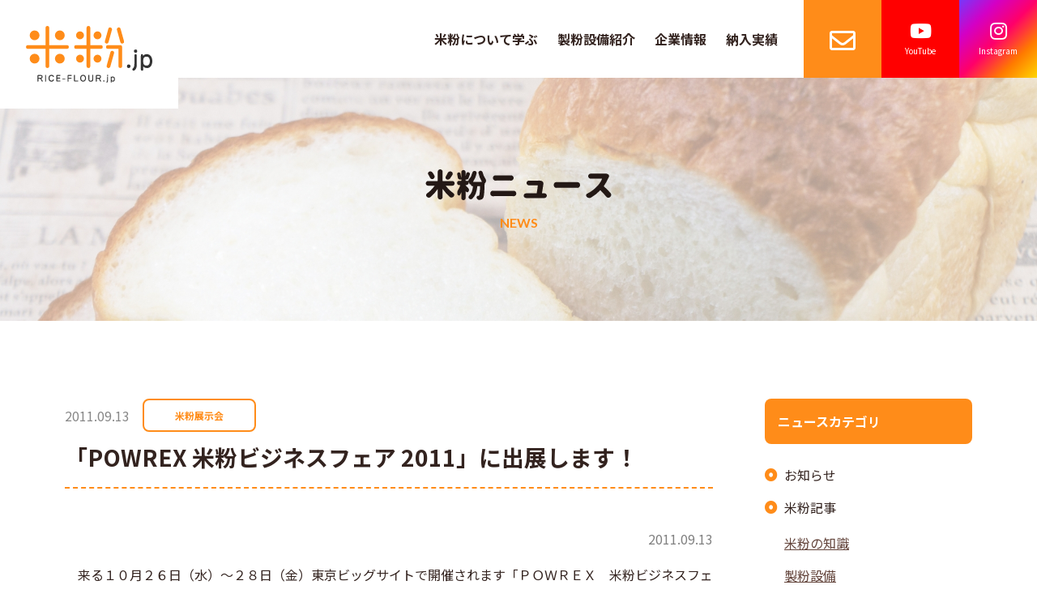

--- FILE ---
content_type: text/html; charset=UTF-8
request_url: https://www.rice-flour.jp/news/2011/09/13/309/
body_size: 41072
content:
<!DOCTYPE html>
<html lang="ja">
<head>

<meta charset="UTF-8">
<meta name="viewport" content="width=device-width, initial-scale=1">
<meta name="format-detection" content="telephone=no">

<title>「POWREX 米粉ビジネスフェア 2011」に出展します！｜米粉ニュース｜米粉.jp｜西村機械製作所がお届けする米粉の総合情報提供サイト</title>
<link rel="pingback" href="https://www.rice-flour.jp/wp/xmlrpc.php">


<link rel="stylesheet" href="https://www.rice-flour.jp/wp/wp-content/themes/suw/assets/css/initialize.css">
<link rel="stylesheet" href="https://www.rice-flour.jp/wp/wp-content/themes/suw/assets/css/template.css">
<link rel="stylesheet" href="https://www.rice-flour.jp/wp/wp-content/themes/suw/assets/css/common.css">
<link rel="stylesheet" href="https://www.rice-flour.jp/wp/wp-content/themes/suw/assets/css/font-awesome5.css">
<link rel="preconnect" href="https://fonts.googleapis.com">
<link rel="preconnect" href="https://fonts.gstatic.com" crossorigin>
<link href="https://fonts.googleapis.com/css2?family=Lato:wght@700&family=Noto+Sans+JP:wght@400;500;700&display=swap" rel="stylesheet">
<link rel="stylesheet" type="text/css" href="https://www.sotuu.net/lib-common/enqform_rp.css">
<script src="https://www.sotuu.net/js-common/download.js" async></script>

<meta name='robots' content='max-image-preview:large' />
<link rel="icon" href="https://www.rice-flour.jp/wp/wp-content/uploads/2021/09/favicon.png">
<link rel="apple-touch-icon" href="https://www.rice-flour.jp/wp/wp-content/uploads/2021/09/apple-touch-icon.png">
<meta name="description" content="小麦に比べ低カロリーで栄養価が高く、独特のもっちりとした触感を持つ米粉。西村機械製作所がお届けする米粉の総合情報提供サイト「米粉.jp」では、その米粉の魅力や製法を余すことなくご紹介しております。">
<meta name="keywords" content="米粉,米,粉末状,パン,麺類,製法,西村機械製作所">
<link rel='dns-prefetch' href='//s.w.org' />
<script type="text/javascript">
window._wpemojiSettings = {"baseUrl":"https:\/\/s.w.org\/images\/core\/emoji\/14.0.0\/72x72\/","ext":".png","svgUrl":"https:\/\/s.w.org\/images\/core\/emoji\/14.0.0\/svg\/","svgExt":".svg","source":{"concatemoji":"https:\/\/www.rice-flour.jp\/wp\/wp-includes\/js\/wp-emoji-release.min.js"}};
/*! This file is auto-generated */
!function(e,a,t){var n,r,o,i=a.createElement("canvas"),p=i.getContext&&i.getContext("2d");function s(e,t){var a=String.fromCharCode,e=(p.clearRect(0,0,i.width,i.height),p.fillText(a.apply(this,e),0,0),i.toDataURL());return p.clearRect(0,0,i.width,i.height),p.fillText(a.apply(this,t),0,0),e===i.toDataURL()}function c(e){var t=a.createElement("script");t.src=e,t.defer=t.type="text/javascript",a.getElementsByTagName("head")[0].appendChild(t)}for(o=Array("flag","emoji"),t.supports={everything:!0,everythingExceptFlag:!0},r=0;r<o.length;r++)t.supports[o[r]]=function(e){if(!p||!p.fillText)return!1;switch(p.textBaseline="top",p.font="600 32px Arial",e){case"flag":return s([127987,65039,8205,9895,65039],[127987,65039,8203,9895,65039])?!1:!s([55356,56826,55356,56819],[55356,56826,8203,55356,56819])&&!s([55356,57332,56128,56423,56128,56418,56128,56421,56128,56430,56128,56423,56128,56447],[55356,57332,8203,56128,56423,8203,56128,56418,8203,56128,56421,8203,56128,56430,8203,56128,56423,8203,56128,56447]);case"emoji":return!s([129777,127995,8205,129778,127999],[129777,127995,8203,129778,127999])}return!1}(o[r]),t.supports.everything=t.supports.everything&&t.supports[o[r]],"flag"!==o[r]&&(t.supports.everythingExceptFlag=t.supports.everythingExceptFlag&&t.supports[o[r]]);t.supports.everythingExceptFlag=t.supports.everythingExceptFlag&&!t.supports.flag,t.DOMReady=!1,t.readyCallback=function(){t.DOMReady=!0},t.supports.everything||(n=function(){t.readyCallback()},a.addEventListener?(a.addEventListener("DOMContentLoaded",n,!1),e.addEventListener("load",n,!1)):(e.attachEvent("onload",n),a.attachEvent("onreadystatechange",function(){"complete"===a.readyState&&t.readyCallback()})),(e=t.source||{}).concatemoji?c(e.concatemoji):e.wpemoji&&e.twemoji&&(c(e.twemoji),c(e.wpemoji)))}(window,document,window._wpemojiSettings);
</script>
<style type="text/css">
img.wp-smiley,
img.emoji {
	display: inline !important;
	border: none !important;
	box-shadow: none !important;
	height: 1em !important;
	width: 1em !important;
	margin: 0 0.07em !important;
	vertical-align: -0.1em !important;
	background: none !important;
	padding: 0 !important;
}
</style>
	<link rel='stylesheet' id='wp-block-library-css'  href='https://www.rice-flour.jp/wp/wp-includes/css/dist/block-library/style.min.css' type='text/css' media='all' />
<style id='global-styles-inline-css' type='text/css'>
body{--wp--preset--color--black: #000000;--wp--preset--color--cyan-bluish-gray: #abb8c3;--wp--preset--color--white: #ffffff;--wp--preset--color--pale-pink: #f78da7;--wp--preset--color--vivid-red: #cf2e2e;--wp--preset--color--luminous-vivid-orange: #ff6900;--wp--preset--color--luminous-vivid-amber: #fcb900;--wp--preset--color--light-green-cyan: #7bdcb5;--wp--preset--color--vivid-green-cyan: #00d084;--wp--preset--color--pale-cyan-blue: #8ed1fc;--wp--preset--color--vivid-cyan-blue: #0693e3;--wp--preset--color--vivid-purple: #9b51e0;--wp--preset--gradient--vivid-cyan-blue-to-vivid-purple: linear-gradient(135deg,rgba(6,147,227,1) 0%,rgb(155,81,224) 100%);--wp--preset--gradient--light-green-cyan-to-vivid-green-cyan: linear-gradient(135deg,rgb(122,220,180) 0%,rgb(0,208,130) 100%);--wp--preset--gradient--luminous-vivid-amber-to-luminous-vivid-orange: linear-gradient(135deg,rgba(252,185,0,1) 0%,rgba(255,105,0,1) 100%);--wp--preset--gradient--luminous-vivid-orange-to-vivid-red: linear-gradient(135deg,rgba(255,105,0,1) 0%,rgb(207,46,46) 100%);--wp--preset--gradient--very-light-gray-to-cyan-bluish-gray: linear-gradient(135deg,rgb(238,238,238) 0%,rgb(169,184,195) 100%);--wp--preset--gradient--cool-to-warm-spectrum: linear-gradient(135deg,rgb(74,234,220) 0%,rgb(151,120,209) 20%,rgb(207,42,186) 40%,rgb(238,44,130) 60%,rgb(251,105,98) 80%,rgb(254,248,76) 100%);--wp--preset--gradient--blush-light-purple: linear-gradient(135deg,rgb(255,206,236) 0%,rgb(152,150,240) 100%);--wp--preset--gradient--blush-bordeaux: linear-gradient(135deg,rgb(254,205,165) 0%,rgb(254,45,45) 50%,rgb(107,0,62) 100%);--wp--preset--gradient--luminous-dusk: linear-gradient(135deg,rgb(255,203,112) 0%,rgb(199,81,192) 50%,rgb(65,88,208) 100%);--wp--preset--gradient--pale-ocean: linear-gradient(135deg,rgb(255,245,203) 0%,rgb(182,227,212) 50%,rgb(51,167,181) 100%);--wp--preset--gradient--electric-grass: linear-gradient(135deg,rgb(202,248,128) 0%,rgb(113,206,126) 100%);--wp--preset--gradient--midnight: linear-gradient(135deg,rgb(2,3,129) 0%,rgb(40,116,252) 100%);--wp--preset--duotone--dark-grayscale: url('#wp-duotone-dark-grayscale');--wp--preset--duotone--grayscale: url('#wp-duotone-grayscale');--wp--preset--duotone--purple-yellow: url('#wp-duotone-purple-yellow');--wp--preset--duotone--blue-red: url('#wp-duotone-blue-red');--wp--preset--duotone--midnight: url('#wp-duotone-midnight');--wp--preset--duotone--magenta-yellow: url('#wp-duotone-magenta-yellow');--wp--preset--duotone--purple-green: url('#wp-duotone-purple-green');--wp--preset--duotone--blue-orange: url('#wp-duotone-blue-orange');--wp--preset--font-size--small: 13px;--wp--preset--font-size--medium: 20px;--wp--preset--font-size--large: 36px;--wp--preset--font-size--x-large: 42px;}.has-black-color{color: var(--wp--preset--color--black) !important;}.has-cyan-bluish-gray-color{color: var(--wp--preset--color--cyan-bluish-gray) !important;}.has-white-color{color: var(--wp--preset--color--white) !important;}.has-pale-pink-color{color: var(--wp--preset--color--pale-pink) !important;}.has-vivid-red-color{color: var(--wp--preset--color--vivid-red) !important;}.has-luminous-vivid-orange-color{color: var(--wp--preset--color--luminous-vivid-orange) !important;}.has-luminous-vivid-amber-color{color: var(--wp--preset--color--luminous-vivid-amber) !important;}.has-light-green-cyan-color{color: var(--wp--preset--color--light-green-cyan) !important;}.has-vivid-green-cyan-color{color: var(--wp--preset--color--vivid-green-cyan) !important;}.has-pale-cyan-blue-color{color: var(--wp--preset--color--pale-cyan-blue) !important;}.has-vivid-cyan-blue-color{color: var(--wp--preset--color--vivid-cyan-blue) !important;}.has-vivid-purple-color{color: var(--wp--preset--color--vivid-purple) !important;}.has-black-background-color{background-color: var(--wp--preset--color--black) !important;}.has-cyan-bluish-gray-background-color{background-color: var(--wp--preset--color--cyan-bluish-gray) !important;}.has-white-background-color{background-color: var(--wp--preset--color--white) !important;}.has-pale-pink-background-color{background-color: var(--wp--preset--color--pale-pink) !important;}.has-vivid-red-background-color{background-color: var(--wp--preset--color--vivid-red) !important;}.has-luminous-vivid-orange-background-color{background-color: var(--wp--preset--color--luminous-vivid-orange) !important;}.has-luminous-vivid-amber-background-color{background-color: var(--wp--preset--color--luminous-vivid-amber) !important;}.has-light-green-cyan-background-color{background-color: var(--wp--preset--color--light-green-cyan) !important;}.has-vivid-green-cyan-background-color{background-color: var(--wp--preset--color--vivid-green-cyan) !important;}.has-pale-cyan-blue-background-color{background-color: var(--wp--preset--color--pale-cyan-blue) !important;}.has-vivid-cyan-blue-background-color{background-color: var(--wp--preset--color--vivid-cyan-blue) !important;}.has-vivid-purple-background-color{background-color: var(--wp--preset--color--vivid-purple) !important;}.has-black-border-color{border-color: var(--wp--preset--color--black) !important;}.has-cyan-bluish-gray-border-color{border-color: var(--wp--preset--color--cyan-bluish-gray) !important;}.has-white-border-color{border-color: var(--wp--preset--color--white) !important;}.has-pale-pink-border-color{border-color: var(--wp--preset--color--pale-pink) !important;}.has-vivid-red-border-color{border-color: var(--wp--preset--color--vivid-red) !important;}.has-luminous-vivid-orange-border-color{border-color: var(--wp--preset--color--luminous-vivid-orange) !important;}.has-luminous-vivid-amber-border-color{border-color: var(--wp--preset--color--luminous-vivid-amber) !important;}.has-light-green-cyan-border-color{border-color: var(--wp--preset--color--light-green-cyan) !important;}.has-vivid-green-cyan-border-color{border-color: var(--wp--preset--color--vivid-green-cyan) !important;}.has-pale-cyan-blue-border-color{border-color: var(--wp--preset--color--pale-cyan-blue) !important;}.has-vivid-cyan-blue-border-color{border-color: var(--wp--preset--color--vivid-cyan-blue) !important;}.has-vivid-purple-border-color{border-color: var(--wp--preset--color--vivid-purple) !important;}.has-vivid-cyan-blue-to-vivid-purple-gradient-background{background: var(--wp--preset--gradient--vivid-cyan-blue-to-vivid-purple) !important;}.has-light-green-cyan-to-vivid-green-cyan-gradient-background{background: var(--wp--preset--gradient--light-green-cyan-to-vivid-green-cyan) !important;}.has-luminous-vivid-amber-to-luminous-vivid-orange-gradient-background{background: var(--wp--preset--gradient--luminous-vivid-amber-to-luminous-vivid-orange) !important;}.has-luminous-vivid-orange-to-vivid-red-gradient-background{background: var(--wp--preset--gradient--luminous-vivid-orange-to-vivid-red) !important;}.has-very-light-gray-to-cyan-bluish-gray-gradient-background{background: var(--wp--preset--gradient--very-light-gray-to-cyan-bluish-gray) !important;}.has-cool-to-warm-spectrum-gradient-background{background: var(--wp--preset--gradient--cool-to-warm-spectrum) !important;}.has-blush-light-purple-gradient-background{background: var(--wp--preset--gradient--blush-light-purple) !important;}.has-blush-bordeaux-gradient-background{background: var(--wp--preset--gradient--blush-bordeaux) !important;}.has-luminous-dusk-gradient-background{background: var(--wp--preset--gradient--luminous-dusk) !important;}.has-pale-ocean-gradient-background{background: var(--wp--preset--gradient--pale-ocean) !important;}.has-electric-grass-gradient-background{background: var(--wp--preset--gradient--electric-grass) !important;}.has-midnight-gradient-background{background: var(--wp--preset--gradient--midnight) !important;}.has-small-font-size{font-size: var(--wp--preset--font-size--small) !important;}.has-medium-font-size{font-size: var(--wp--preset--font-size--medium) !important;}.has-large-font-size{font-size: var(--wp--preset--font-size--large) !important;}.has-x-large-font-size{font-size: var(--wp--preset--font-size--x-large) !important;}
</style>
<link rel="https://api.w.org/" href="https://www.rice-flour.jp/wp-json/" /><link rel="alternate" type="application/json" href="https://www.rice-flour.jp/wp-json/wp/v2/news/309" /><link rel="canonical" href="https://www.rice-flour.jp/news/2011/09/13/309/" />
<link rel="alternate" type="application/json+oembed" href="https://www.rice-flour.jp/wp-json/oembed/1.0/embed?url=https%3A%2F%2Fwww.rice-flour.jp%2Fnews%2F2011%2F09%2F13%2F309%2F" />
<link rel="alternate" type="text/xml+oembed" href="https://www.rice-flour.jp/wp-json/oembed/1.0/embed?url=https%3A%2F%2Fwww.rice-flour.jp%2Fnews%2F2011%2F09%2F13%2F309%2F&#038;format=xml" />
<!-- Google Tag Manager -->
<script>(function(w,d,s,l,i){w[l]=w[l]||[];w[l].push({'gtm.start':
new Date().getTime(),event:'gtm.js'});var f=d.getElementsByTagName(s)[0],
j=d.createElement(s),dl=l!='dataLayer'?'&l='+l:'';j.async=true;j.src=
'https://www.googletagmanager.com/gtm.js?id='+i+dl;f.parentNode.insertBefore(j,f);
})(window,document,'script','dataLayer','GTM-TD895HH');</script>
<!-- End Google Tag Manager -->
</head>
<body>
<!-- Google Tag Manager (noscript) -->
<noscript><iframe src="https://www.googletagmanager.com/ns.html?id=GTM-TD895HH"
height="0" width="0" style="display:none;visibility:hidden"></iframe></noscript>
<!-- End Google Tag Manager (noscript) -->
<div class="sitewrap"><!-- sitewrap -->



<!-- header -->
<header id="header">
	<div class="headerwrap flex flex-jcsb flex-aic">
		<div class="logo"><a href="https://www.rice-flour.jp/"><img src="https://www.rice-flour.jp/wp/wp-content/themes/suw/assets/img/common/logo.svg" alt="米粉.jp RICE-FLOUR.jp"></a></div>
		
		<!-- gnav -->
		<nav id="gnav">
			<div class="gnavwrap">
				<ul class="gnav flex flex-wrap">
					<li>
						<div class="mainmenu flex flex-aic drop clickoff-pc">米粉について学ぶ</div>
						<div class="submenu">
							<ul class="subnav">
								<li><a href="https://www.rice-flour.jp/learning/">米粉について学ぶ 一覧</a></li>
								<li><a href="https://www.rice-flour.jp/learning/knowledge/">米と小麦の違い</a></li>
								<li><a href="https://www.rice-flour.jp/learning/types/">米粉の種類</a></li>
								<li><a href="https://www.rice-flour.jp/learning/features/">米粉のスゴイところ</a></li>
								<li><a href="https://www.rice-flour.jp/learning/manufacture/">米粉製造方法とその種類</a></li>
								<li><a href="https://www.rice-flour.jp/learning/brownrice/">玄米に最適な製粉プロセス</a></li>
								<li><a href="https://www.rice-flour.jp/learning/video/">米粉パンの加工適正</a></li>
								<li><a href="https://www.rice-flour.jp/learning/milling/">品質の良い米粉の作り方 - 湿式製粉法とは -</a></li>
								<li><a href="https://www.rice-flour.jp/learning/crushing/">でんぷん損傷の低い米粉の作り方 - 気流粉砕機とは -</a></li>
								<li><a href="https://www.rice-flour.jp/learning/stamp/">昔ながらの職人による製法 - 胴づき粉砕機とは -</a></li>
							</ul>
						</div>
					</li>
					<li><a href="https://www.rice-flour.jp/facilities/" class="mainmenu flex flex-aic">製粉設備紹介</a></li>
					<li><a href="https://www.rice-flour.jp/company/" class="mainmenu flex flex-aic">企業情報</a></li>
					<li><a href="https://www.rice-flour.jp/achievement/" class="mainmenu flex flex-aic">納入実績</a></li>
					<li class="cntbtn"><a href="https://www.rice-flour.jp/contact/"><i class="far fa-envelope"></i></a></li>
                    <li class="snsbtn"><a href="https://www.youtube.com/@%E6%A0%AA%E5%BC%8F%E4%BC%9A%E7%A4%BE%E8%A5%BF%E6%9D%91%E6%A9%9F%E6%A2%B0%E8%A3%BD%E4%BD%9C" target="_blank" class="snsbtn-youtube"><i class="fab fa-youtube"></i><span class="txt">YouTube</span></a></li>
                    <li class="snsbtn"><a href="https://www.instagram.com/nishimura_komeko/" target="_blank" class="snsbtn-instagram"><i class="fab fa-instagram"></i><span class="txt">Instagram</span></a></li>
				</ul>
                <ul class="gnav-sns">
                    <li class="sns"><a href="https://www.youtube.com/@%E6%A0%AA%E5%BC%8F%E4%BC%9A%E7%A4%BE%E8%A5%BF%E6%9D%91%E6%A9%9F%E6%A2%B0%E8%A3%BD%E4%BD%9C" target="_blank" class="sns-youtube"><i class="fab fa-youtube"></i><span class="txt">西村機械製作所 公式YouTube</span></a></li>
                    <li class="sns"><a href="https://www.instagram.com/nishimura_komeko/" target="_blank" class="sns-instagram"><i class="fab fa-instagram"></i><span class="txt">こめこくん 公式Instagram</span></a></li>
                </ul>
			</div>
		</nav>
		<!-- //gnav -->
		
		<div class="headerbtns">
			<ul class="flex">
				<li id="menubtn"><button type="button"><span class="bar bar1"></span><span class="bar bar2"></span><span class="bar bar3"></span></button></li>
				<li class="cntbtn"><a href="https://www.rice-flour.jp/contact/"><i class="far fa-envelope"></i></a></li>
			</ul>
		</div>
	</div>
</header>
<!-- //header -->
	
	
	
<!-- contents -->
<div id="contents">
	
	
	
<!-- main -->
<main id="main" class="main">
	
	
	



<!-- tmpSec -->
<section id="newsSec" class="space-btm">


	<!-- pagettl -->
	<div id="pagettl" class="default">
		<div class="wrap flex flex-jcc flex-aic">
			<h1 class="pagettl" data-en="NEWS"><img src="https://www.rice-flour.jp/wp/wp-content/themes/suw/assets/img/pagettl/pagettl_txt_news.svg" alt="米粉ニュース"></h1>
		</div>
	</div>
	<!-- //pagettl -->


	<!-- topicSingle -->
	<div id="topicSingle" class="topicsec wrap flex flex-wrap flex-jcsb">


		<section class="topicmain">
			<div class="ttlbox">
				<ul class="status flex flex-wrap flex-aic noicon">
					<li><time class="date" datetime="2011-09-13">2011.09.13</time></li>
					<li><a href="https://www.rice-flour.jp/news_category/exhibition/" class="cat">米粉展示会</a></li>				</ul>
				<h2>「POWREX 米粉ビジネスフェア 2011」に出展します！</h2>
			</div>
			<div class="tpicontent clear">
				<p style="text-align: right;"><span style="color: #808080;">2011.09.13</span></p>
<p>　来る１０月２６日（水）～２８日（金）東京ビッグサイトで開催されます「ＰＯＷＲＥＸ　米粉ビジネスフェア２０１１」に出展いたします。</p>
<p>　近年、米粉食品の関心は高まっておりますが、実際の製粉方法や米粉の事など、もっと詳しい情報などが発信できる場所を作りたいと思います。</p>
<h3 class="title2">展示会概要</h3>
<p><img class="alignnone size-full wp-image-310" src="https://www.rice-flour.jp/wp/wp-content/uploads/2022/01/powrex_bill3.png" alt="" width="597" height="196" /></p>
<div class="scrollbox"><table class="aboutus04" cellspacing="0" cellpadding="0">
<tbody>
<tr class="odd">
<th style="text-align: center;">開催期間</th>
<td>10月26日（水）～28日（金）　午前10時～午後5時</td>
</tr>
<tr class="even">
<th style="text-align: center;">同時開催</th>
<td><a href="http://www.f-sys.info/index.html" target="_blank" rel="noopener">フードシステムソリューション２０１１</a></td>
</tr>
<tr class="odd">
<th style="text-align: center;">展示会場</th>
<td>東京ビッグサイト (<a href="http://www.bigsight.jp/general/access/" target="_blank" rel="noopener">アクセス</a>)　東2-3ホール</td>
</tr>
<tr class="even">
<th style="text-align: center;">ブースNo.</th>
<td>Ｕ-39（東3ホール）</td>
</tr>
<tr class="odd">
<th style="text-align: center;">入場料</th>
<td>1000円（当日入場券）<br />
※下記の問合せフォームより申し込みして頂いた方に無料招待券をお送りします。</td>
</tr>
<tr class="even">
<th style="text-align: center;">公式URL</th>
<td><a href="http://www.f-sys.info/powrex/index.html" target="_blank" rel="noopener">http://www.f-sys.info/powrex/index.html</a></td>
</tr>
<tr class="odd">
<th style="text-align: center;">出展概要</th>
<td><a href="http://www.rice-flour.jp/pdf/powrex2011.pdf" target="_blank" rel="noopener">ご案内につきましてはこちらをクリックしてください。</a></td>
</tr>
</tbody>
</table></div>
<div class="scrollbox"><table class="aboutus04" cellspacing="0" cellpadding="0">
<tbody>
<tr class="odd">
<th>セミナー情報</th>
<td>米粉麺はこれだ！～日本の新しい食文化～<br />
☆聴講料無料（事前聴講登録制）<br />
<a href="http://www.f-sys.info/seminer/seminer_04.html" target="_blank" rel="noopener">詳細はこちらをクリックしてください。</a></td>
<td>（財）日本穀物検定協会参与<br />
　　　　　　萩田　敏氏</td>
</tr>
</tbody>
</table></div>				<!--==================アンケート==================-->
								<!--==================アンケートend==================-->
			</div>
						<div class="singlepager flex flex-jcsb">
				<div class="prev"><a href="https://www.rice-flour.jp/news/2011/09/09/313/" rel="prev">前の記事</a></div>
				<div class="next"><a href="https://www.rice-flour.jp/news/2011/11/02/333/" rel="next">次の記事</a></a></div>
			</div>
			
		</section>
				<aside class="topicside">
				<div class="sideparts">
					<h5>ニュースカテゴリ</h5>
					<ul class="catlist">
							<li class="cat-item cat-item-2"><a href="https://www.rice-flour.jp/news_category/news/">お知らせ</a>
</li>
	<li class="cat-item cat-item-1"><a href="https://www.rice-flour.jp/news_category/rice-flour/">米粉記事</a>
<ul class='children'>
	<li class="cat-item cat-item-3"><a href="https://www.rice-flour.jp/news_category/knowledge/">米粉の知識</a>
</li>
	<li class="cat-item cat-item-4"><a href="https://www.rice-flour.jp/news_category/equipment/">製粉設備</a>
</li>
	<li class="cat-item cat-item-5"><a href="https://www.rice-flour.jp/news_category/method/">製粉方法</a>
</li>
</ul>
</li>
	<li class="cat-item cat-item-6"><a href="https://www.rice-flour.jp/news_category/exhibition/">米粉展示会</a>
</li>
	<li class="cat-item cat-item-7"><a href="https://www.rice-flour.jp/news_category/media/">メディア情報</a>
</li>
					</ul>
				</div>
				<div class="sideparts">
					<h5>新着記事</h5>
					<ul class="newslist noicon">
												<li>
							<a href="https://www.rice-flour.jp/news/2025/11/17/1671/">
								<time class="date en" datetime="2025-11-17">2025.11.17</time>
								<p class="ttl">新需要開拓し普及 チーム八尾 米粉魅力発信へ推進役に</p>
							</a>
						</li>
												<li>
							<a href="https://www.rice-flour.jp/news/2025/11/17/1674/">
								<time class="date en" datetime="2025-11-17">2025.11.17</time>
								<p class="ttl">チーム八尾米粉　万博でプレゼン　米粉と市の魅力を発信</p>
							</a>
						</li>
												<li>
							<a href="https://www.rice-flour.jp/news/2025/11/04/1661/">
								<time class="date en" datetime="2025-11-04">2025.11.04</time>
								<p class="ttl">【信越・東北】In長野ミライの米粉パン・スイーツ体験セミナー（実演＆試食あり）</p>
							</a>
						</li>
											</ul>
				</div>
				<div class="sideparts">
					<h5>アーカイブス</h5>
					<select class="archives" onChange='document.location.href=this.options[this.selectedIndex].value;'>
						<option value="">月を選択</option>
							<option value='https://www.rice-flour.jp/news/2025/11/'> 2025年11月 </option>
	<option value='https://www.rice-flour.jp/news/2025/09/'> 2025年9月 </option>
	<option value='https://www.rice-flour.jp/news/2025/08/'> 2025年8月 </option>
	<option value='https://www.rice-flour.jp/news/2025/06/'> 2025年6月 </option>
	<option value='https://www.rice-flour.jp/news/2025/05/'> 2025年5月 </option>
	<option value='https://www.rice-flour.jp/news/2025/04/'> 2025年4月 </option>
	<option value='https://www.rice-flour.jp/news/2025/01/'> 2025年1月 </option>
	<option value='https://www.rice-flour.jp/news/2024/12/'> 2024年12月 </option>
	<option value='https://www.rice-flour.jp/news/2024/11/'> 2024年11月 </option>
	<option value='https://www.rice-flour.jp/news/2024/10/'> 2024年10月 </option>
	<option value='https://www.rice-flour.jp/news/2024/09/'> 2024年9月 </option>
	<option value='https://www.rice-flour.jp/news/2024/06/'> 2024年6月 </option>
	<option value='https://www.rice-flour.jp/news/2024/05/'> 2024年5月 </option>
	<option value='https://www.rice-flour.jp/news/2024/04/'> 2024年4月 </option>
	<option value='https://www.rice-flour.jp/news/2024/03/'> 2024年3月 </option>
	<option value='https://www.rice-flour.jp/news/2024/01/'> 2024年1月 </option>
	<option value='https://www.rice-flour.jp/news/2023/12/'> 2023年12月 </option>
	<option value='https://www.rice-flour.jp/news/2023/11/'> 2023年11月 </option>
	<option value='https://www.rice-flour.jp/news/2023/10/'> 2023年10月 </option>
	<option value='https://www.rice-flour.jp/news/2023/09/'> 2023年9月 </option>
	<option value='https://www.rice-flour.jp/news/2023/08/'> 2023年8月 </option>
	<option value='https://www.rice-flour.jp/news/2023/07/'> 2023年7月 </option>
	<option value='https://www.rice-flour.jp/news/2023/06/'> 2023年6月 </option>
	<option value='https://www.rice-flour.jp/news/2023/05/'> 2023年5月 </option>
	<option value='https://www.rice-flour.jp/news/2023/04/'> 2023年4月 </option>
	<option value='https://www.rice-flour.jp/news/2023/03/'> 2023年3月 </option>
	<option value='https://www.rice-flour.jp/news/2023/02/'> 2023年2月 </option>
	<option value='https://www.rice-flour.jp/news/2023/01/'> 2023年1月 </option>
	<option value='https://www.rice-flour.jp/news/2022/12/'> 2022年12月 </option>
	<option value='https://www.rice-flour.jp/news/2022/11/'> 2022年11月 </option>
	<option value='https://www.rice-flour.jp/news/2022/10/'> 2022年10月 </option>
	<option value='https://www.rice-flour.jp/news/2022/09/'> 2022年9月 </option>
	<option value='https://www.rice-flour.jp/news/2022/08/'> 2022年8月 </option>
	<option value='https://www.rice-flour.jp/news/2022/07/'> 2022年7月 </option>
	<option value='https://www.rice-flour.jp/news/2022/06/'> 2022年6月 </option>
	<option value='https://www.rice-flour.jp/news/2022/05/'> 2022年5月 </option>
	<option value='https://www.rice-flour.jp/news/2022/04/'> 2022年4月 </option>
	<option value='https://www.rice-flour.jp/news/2022/02/'> 2022年2月 </option>
	<option value='https://www.rice-flour.jp/news/2022/01/'> 2022年1月 </option>
	<option value='https://www.rice-flour.jp/news/2021/12/'> 2021年12月 </option>
	<option value='https://www.rice-flour.jp/news/2021/10/'> 2021年10月 </option>
	<option value='https://www.rice-flour.jp/news/2021/09/'> 2021年9月 </option>
	<option value='https://www.rice-flour.jp/news/2021/08/'> 2021年8月 </option>
	<option value='https://www.rice-flour.jp/news/2021/06/'> 2021年6月 </option>
	<option value='https://www.rice-flour.jp/news/2021/05/'> 2021年5月 </option>
	<option value='https://www.rice-flour.jp/news/2021/04/'> 2021年4月 </option>
	<option value='https://www.rice-flour.jp/news/2021/03/'> 2021年3月 </option>
	<option value='https://www.rice-flour.jp/news/2021/02/'> 2021年2月 </option>
	<option value='https://www.rice-flour.jp/news/2021/01/'> 2021年1月 </option>
	<option value='https://www.rice-flour.jp/news/2020/12/'> 2020年12月 </option>
	<option value='https://www.rice-flour.jp/news/2020/10/'> 2020年10月 </option>
	<option value='https://www.rice-flour.jp/news/2020/09/'> 2020年9月 </option>
	<option value='https://www.rice-flour.jp/news/2020/08/'> 2020年8月 </option>
	<option value='https://www.rice-flour.jp/news/2020/07/'> 2020年7月 </option>
	<option value='https://www.rice-flour.jp/news/2020/04/'> 2020年4月 </option>
	<option value='https://www.rice-flour.jp/news/2020/03/'> 2020年3月 </option>
	<option value='https://www.rice-flour.jp/news/2020/02/'> 2020年2月 </option>
	<option value='https://www.rice-flour.jp/news/2020/01/'> 2020年1月 </option>
	<option value='https://www.rice-flour.jp/news/2019/12/'> 2019年12月 </option>
	<option value='https://www.rice-flour.jp/news/2019/11/'> 2019年11月 </option>
	<option value='https://www.rice-flour.jp/news/2019/10/'> 2019年10月 </option>
	<option value='https://www.rice-flour.jp/news/2019/09/'> 2019年9月 </option>
	<option value='https://www.rice-flour.jp/news/2019/08/'> 2019年8月 </option>
	<option value='https://www.rice-flour.jp/news/2019/07/'> 2019年7月 </option>
	<option value='https://www.rice-flour.jp/news/2019/01/'> 2019年1月 </option>
	<option value='https://www.rice-flour.jp/news/2018/12/'> 2018年12月 </option>
	<option value='https://www.rice-flour.jp/news/2018/11/'> 2018年11月 </option>
	<option value='https://www.rice-flour.jp/news/2018/10/'> 2018年10月 </option>
	<option value='https://www.rice-flour.jp/news/2018/09/'> 2018年9月 </option>
	<option value='https://www.rice-flour.jp/news/2018/08/'> 2018年8月 </option>
	<option value='https://www.rice-flour.jp/news/2018/07/'> 2018年7月 </option>
	<option value='https://www.rice-flour.jp/news/2018/06/'> 2018年6月 </option>
	<option value='https://www.rice-flour.jp/news/2018/04/'> 2018年4月 </option>
	<option value='https://www.rice-flour.jp/news/2018/03/'> 2018年3月 </option>
	<option value='https://www.rice-flour.jp/news/2018/02/'> 2018年2月 </option>
	<option value='https://www.rice-flour.jp/news/2018/01/'> 2018年1月 </option>
	<option value='https://www.rice-flour.jp/news/2017/11/'> 2017年11月 </option>
	<option value='https://www.rice-flour.jp/news/2017/09/'> 2017年9月 </option>
	<option value='https://www.rice-flour.jp/news/2017/07/'> 2017年7月 </option>
	<option value='https://www.rice-flour.jp/news/2017/06/'> 2017年6月 </option>
	<option value='https://www.rice-flour.jp/news/2017/05/'> 2017年5月 </option>
	<option value='https://www.rice-flour.jp/news/2017/04/'> 2017年4月 </option>
	<option value='https://www.rice-flour.jp/news/2017/03/'> 2017年3月 </option>
	<option value='https://www.rice-flour.jp/news/2017/02/'> 2017年2月 </option>
	<option value='https://www.rice-flour.jp/news/2017/01/'> 2017年1月 </option>
	<option value='https://www.rice-flour.jp/news/2016/12/'> 2016年12月 </option>
	<option value='https://www.rice-flour.jp/news/2016/10/'> 2016年10月 </option>
	<option value='https://www.rice-flour.jp/news/2016/09/'> 2016年9月 </option>
	<option value='https://www.rice-flour.jp/news/2016/06/'> 2016年6月 </option>
	<option value='https://www.rice-flour.jp/news/2016/05/'> 2016年5月 </option>
	<option value='https://www.rice-flour.jp/news/2016/04/'> 2016年4月 </option>
	<option value='https://www.rice-flour.jp/news/2016/03/'> 2016年3月 </option>
	<option value='https://www.rice-flour.jp/news/2016/02/'> 2016年2月 </option>
	<option value='https://www.rice-flour.jp/news/2016/01/'> 2016年1月 </option>
	<option value='https://www.rice-flour.jp/news/2015/12/'> 2015年12月 </option>
	<option value='https://www.rice-flour.jp/news/2015/10/'> 2015年10月 </option>
	<option value='https://www.rice-flour.jp/news/2015/08/'> 2015年8月 </option>
	<option value='https://www.rice-flour.jp/news/2015/07/'> 2015年7月 </option>
	<option value='https://www.rice-flour.jp/news/2015/03/'> 2015年3月 </option>
	<option value='https://www.rice-flour.jp/news/2015/02/'> 2015年2月 </option>
	<option value='https://www.rice-flour.jp/news/2015/01/'> 2015年1月 </option>
	<option value='https://www.rice-flour.jp/news/2014/10/'> 2014年10月 </option>
	<option value='https://www.rice-flour.jp/news/2014/09/'> 2014年9月 </option>
	<option value='https://www.rice-flour.jp/news/2014/08/'> 2014年8月 </option>
	<option value='https://www.rice-flour.jp/news/2014/07/'> 2014年7月 </option>
	<option value='https://www.rice-flour.jp/news/2014/04/'> 2014年4月 </option>
	<option value='https://www.rice-flour.jp/news/2014/03/'> 2014年3月 </option>
	<option value='https://www.rice-flour.jp/news/2014/02/'> 2014年2月 </option>
	<option value='https://www.rice-flour.jp/news/2014/01/'> 2014年1月 </option>
	<option value='https://www.rice-flour.jp/news/2013/10/'> 2013年10月 </option>
	<option value='https://www.rice-flour.jp/news/2013/09/'> 2013年9月 </option>
	<option value='https://www.rice-flour.jp/news/2013/08/'> 2013年8月 </option>
	<option value='https://www.rice-flour.jp/news/2013/07/'> 2013年7月 </option>
	<option value='https://www.rice-flour.jp/news/2013/05/'> 2013年5月 </option>
	<option value='https://www.rice-flour.jp/news/2013/04/'> 2013年4月 </option>
	<option value='https://www.rice-flour.jp/news/2013/03/'> 2013年3月 </option>
	<option value='https://www.rice-flour.jp/news/2013/02/'> 2013年2月 </option>
	<option value='https://www.rice-flour.jp/news/2013/01/'> 2013年1月 </option>
	<option value='https://www.rice-flour.jp/news/2012/12/'> 2012年12月 </option>
	<option value='https://www.rice-flour.jp/news/2012/10/'> 2012年10月 </option>
	<option value='https://www.rice-flour.jp/news/2012/09/'> 2012年9月 </option>
	<option value='https://www.rice-flour.jp/news/2012/08/'> 2012年8月 </option>
	<option value='https://www.rice-flour.jp/news/2012/07/'> 2012年7月 </option>
	<option value='https://www.rice-flour.jp/news/2012/06/'> 2012年6月 </option>
	<option value='https://www.rice-flour.jp/news/2012/05/'> 2012年5月 </option>
	<option value='https://www.rice-flour.jp/news/2012/03/'> 2012年3月 </option>
	<option value='https://www.rice-flour.jp/news/2012/02/'> 2012年2月 </option>
	<option value='https://www.rice-flour.jp/news/2012/01/'> 2012年1月 </option>
	<option value='https://www.rice-flour.jp/news/2011/11/'> 2011年11月 </option>
	<option value='https://www.rice-flour.jp/news/2011/09/'> 2011年9月 </option>
	<option value='https://www.rice-flour.jp/news/2011/08/'> 2011年8月 </option>
	<option value='https://www.rice-flour.jp/news/2011/07/'> 2011年7月 </option>
	<option value='https://www.rice-flour.jp/news/2011/06/'> 2011年6月 </option>
	<option value='https://www.rice-flour.jp/news/2011/05/'> 2011年5月 </option>
	<option value='https://www.rice-flour.jp/news/2011/03/'> 2011年3月 </option>
	<option value='https://www.rice-flour.jp/news/2011/02/'> 2011年2月 </option>
	<option value='https://www.rice-flour.jp/news/2011/01/'> 2011年1月 </option>
	<option value='https://www.rice-flour.jp/news/2010/12/'> 2010年12月 </option>
	<option value='https://www.rice-flour.jp/news/2010/11/'> 2010年11月 </option>
	<option value='https://www.rice-flour.jp/news/2010/10/'> 2010年10月 </option>
	<option value='https://www.rice-flour.jp/news/2010/09/'> 2010年9月 </option>
	<option value='https://www.rice-flour.jp/news/2010/08/'> 2010年8月 </option>
	<option value='https://www.rice-flour.jp/news/2010/07/'> 2010年7月 </option>
	<option value='https://www.rice-flour.jp/news/2010/06/'> 2010年6月 </option>
					</select>
				</div>
			</aside>

	</div>
<!-- //topicSingle -->


</section>
<!-- //tmpSec -->



<div id="topicpath"><ol><li><a href="https://www.rice-flour.jp/">HOME</a></li><li><a href="https://www.rice-flour.jp/news/">米粉ニュース</a></li><li><span><a href="https://www.rice-flour.jp/news_category/exhibition/">米粉展示会</a></span></li><li>「POWREX 米粉ビジネスフェア 2011」に出展します！</li></ol></div>	
	
	
</div>
<!-- //contents -->
	
	
	
<!-- footer -->
<footer id="footer">
	
	<!-- footerSitemap -->
	<div id="footerSitemap">
		<div class="wrap flex flex-wrap flex-jcsb">
			<ul class="learningmap sitemap">
				<li>
					<a href="https://www.rice-flour.jp/learning/">米粉について学ぶ</a>
					<ul>
						<li><a href="https://www.rice-flour.jp/learning/knowledge/">米と小麦の違い</a></li>
						<li><a href="https://www.rice-flour.jp/learning/types/">米粉の種類</a></li>
						<li><a href="https://www.rice-flour.jp/learning/features/">米粉のスゴイところ</a></li>
						<li><a href="https://www.rice-flour.jp/learning/manufacture/">米粉製造方法とその種類</a></li>
						<li><a href="https://www.rice-flour.jp/learning/brownrice/">玄米に最適な製粉プロセス</a></li>
						<li><a href="https://www.rice-flour.jp/learning/video/">米粉パンの加工適性</a></li>
						<li><a href="https://www.rice-flour.jp/learning/milling/">品質の良い米粉の作り方 - 湿式製粉法とは -</a></li>
						<li><a href="https://www.rice-flour.jp/learning/crushing/">でんぷん損傷の低い米粉の作り方 - 気流粉砕機とは -</a></li>
						<li><a href="https://www.rice-flour.jp/learning/stamp/">昔ながらの職人による製法 - 胴づき粉砕機とは -</a></li>
					</ul>
				</li>
			</ul>
			<ul class="sitemap">
				<li>
					<a href="https://www.rice-flour.jp/news/">米粉ニュース</a>
					<ul>
	<li class="cat-item cat-item-2"><a href="https://www.rice-flour.jp/news_category/news/">お知らせ</a>
</li>
	<li class="cat-item cat-item-1"><a href="https://www.rice-flour.jp/news_category/rice-flour/">米粉記事</a>
</li>
	<li class="cat-item cat-item-6"><a href="https://www.rice-flour.jp/news_category/exhibition/">米粉展示会</a>
</li>
	<li class="cat-item cat-item-7"><a href="https://www.rice-flour.jp/news_category/media/">メディア情報</a>
</li>
					</ul>
				</li>
			</ul>
			<ul class="sitemap">
				<li><a href="https://www.rice-flour.jp/facilities/">製粉設備紹介</a></li>
				<li><a href="https://www.rice-flour.jp/company/">企業情報</a></li>
				<li><a href="https://www.rice-flour.jp/achievement/">納入実績</a></li>
				<li><a href="https://www.rice-flour.jp/download/">資料ダウンロード</a></li>
				<li><a href="https://www.rice-flour.jp/trial/">新規米粉用テストプラント</a></li>
			</ul>
			<ul class="sitemap">
				<li><a href="https://www.rice-flour.jp/qa/">米粉質問箱</a></li>
				<li><a href="https://www.rice-flour.jp/mailmagazine/">メルマガ登録</a></li>
				<li><a href="https://www.rice-flour.jp/contact/">お問い合わせ</a></li>
				<li><a href="https://www.rice-flour.jp/privacy/">プライバシーポリシー</a></li>
				<li><a href="https://www.rice-flour.jp/sitemap/">サイトマップ</a></li>
			</ul>
		<!-- //wrap --></div>
	</div>
	<!-- //footerSitemap -->
	
	
	<!-- footerInfo -->
	<div id="footerInfo">
		<div class="wrap">
			<h6 class="logo"><a href="https://www.econmw.co.jp/" target="_blank"><img src="https://www.rice-flour.jp/wp/wp-content/themes/suw/assets/img/common/logo_nishimurakikai.png" alt="株式会社 西村機械製作所 NISHIMURA MACHINE WORKS CO.,LTD."></a></h6>
			<p class="desc ctr">西村機械製作所は、粉砕機、ふるい分け機、混合機、供給機、空気輸送、コンベアなど<br class="pc">
			粉粒体機器のトータルエンジニアリングを行っております。</p>
			<div class="tocorp"><a href="https://www.econmw.co.jp/" target="_blank">コーポレートサイト</a></div>
            <ul class="snslist">
                <li class="sns"><a href="https://www.youtube.com/@%E6%A0%AA%E5%BC%8F%E4%BC%9A%E7%A4%BE%E8%A5%BF%E6%9D%91%E6%A9%9F%E6%A2%B0%E8%A3%BD%E4%BD%9C" target="_blank" class="sns-youtube"><i class="fab fa-youtube"></i></a></li>
                <li class="sns"><a href="https://www.instagram.com/nishimura_komeko/" target="_blank" class="sns-instagram"><i class="fab fa-instagram"></i></a></li>
            </ul>
			<div class="copy en ctr"><p><small>&copy; 2021 NISHIMURA MACHINE WORKS CO.,LTD.</small></p></div>
		</div>
	</div>
	<!-- //footerInfo -->
	
	
</footer>
<!-- //footer -->
	
	
	
<div id="pagetop"><a href="#"><img src="https://www.rice-flour.jp/wp/wp-content/themes/suw/assets/img/common/pagetop.svg" alt=""></a></div>
	
	
	
<!-- //sitewrap --></div>
<script src="https://ajax.googleapis.com/ajax/libs/jquery/2.2.4/jquery.min.js"></script>
<script>window.jQuery || document.write('<script src="https://www.rice-flour.jp/wp/wp-content/themes/suw/assets/js/jquery-2.2.4.min.js"><\/script>')</script>
<script src="https://www.rice-flour.jp/wp/wp-content/themes/suw/assets/js/script.js"></script>
<script src="https://www.rice-flour.jp/wp/wp-content/themes/suw/assets/js/ofi.min.js"></script>

</body>
</html>

--- FILE ---
content_type: text/css
request_url: https://www.rice-flour.jp/wp/wp-content/themes/suw/assets/css/initialize.css
body_size: 4396
content:
@charset "UTF-8";
/*
** import core file
*/
/*==================================================

fonts
==================================================*/
/*Safariでヒラギノ角ゴシックをきれいに表示させるCSS*/
@font-face {
  font-family: sans-serif;
  src: local(HiraginoSans-W3);
  font-weight: normal;
  font-display: swap; }
@font-face {
  font-family: sans-serif;
  src: local(HiraginoSans-W6);
  font-weight: bold;
  font-display: swap; }
@font-face {
  font-family: 'Hiragino Kaku Gothic Pro';
  src: local(HiraginoSans-W3);
  font-weight: normal;
  font-display: swap; }
@font-face {
  font-family: 'Hiragino Kaku Gothic Pro';
  src: local(HiraginoSans-W6);
  font-weight: bold;
  font-display: swap; }
@font-face {
  font-family: 'ヒラギノ角ゴ Pro W3';
  src: local(HiraginoSans-W3);
  font-weight: normal;
  font-display: swap; }
@font-face {
  font-family: 'ヒラギノ角ゴ Pro W3';
  src: local(HiraginoSans-W6);
  font-weight: bold;
  font-display: swap; }
@font-face {
  font-family: 'ヒラギノ角ゴ ProN W3';
  src: local(HiraginoSans-W3);
  font-weight: normal;
  font-display: swap; }
@font-face {
  font-family: 'ヒラギノ角ゴ ProN W3';
  src: local(HiraginoSans-W6);
  font-weight: bold;
  font-display: swap; }
@font-face {
  font-family: 'ＭＳ Ｐゴシック';
  src: local(HiraginoSans-W3);
  font-weight: normal;
  font-display: swap; }
@font-face {
  font-family: 'ＭＳ Ｐゴシック';
  src: local(HiraginoSans-W6);
  font-weight: bold;
  font-display: swap; }
@font-face {
  font-family: 'MS P Gothic';
  src: local(HiraginoSans-W3);
  font-weight: normal;
  font-display: swap; }
@font-face {
  font-family: 'MS P Gothic';
  src: local(HiraginoSans-W6);
  font-weight: bold;
  font-display: swap; }
@font-face {
  font-family: 'MS PGothic';
  src: local(HiraginoSans-W3);
  font-weight: normal;
  font-display: swap; }
@font-face {
  font-family: 'MS PGothic';
  src: local(HiraginoSans-W6);
  font-weight: bold;
  font-display: swap; }
/*==================================================

sectioning	
==================================================*/
/*	outline	*/
html {
  font-size: 62.5%; }

html,
body {
  margin: 0;
  padding: 0;
  border: 0;
  line-height: 1; }

body {
  font-family: "Noto Sans JP", "游ゴシック Medium", "Yu Gothic Medium", "游ゴシック体", YuGothic, Verdana, "ヒラギノ角ゴ Pro W3", "Hiragino Kaku Gothic Pro", Meiryo, Osaka, "MS PGothic", "M+ 1p", sans-serif;
  font-weight: 400;
  font-size: 1.6rem; }

p,
blockquote,
address,
small,
dt,
dd,
li,
th,
td {
  line-height: 1.75; }

div {
  line-height: 1; }

main {
  display: block; }

/*	heading	*/
h1,
h2,
h3,
h4,
h5,
h6 {
  margin: 0;
  padding: 0;
  vertical-align: top;
  font-weight: normal;
  font-size: 100%;
  line-height: 1.75; }

/*==================================================

link	
==================================================*/
a {
  color: inherit;
  text-decoration: inherit;
  cursor: pointer; }

a:hover {
  text-decoration: underline; }

/*==================================================

content	
==================================================*/
/*	text	*/
p,
blockquote {
  margin: 0; }

address {
  font-style: normal; }

/*	list	*/
ol,
ul,
dl,
dd {
  margin: 0; }

ol,
ul {
  padding: 0;
  list-style: none; }

/*	table	*/
table {
  border-collapse: collapse; }

th,
td {
  padding: 0; }

th {
  font-weight: normal; }

/*	embed	*/
img {
  vertical-align: bottom;
  border: 0;
  image-rendering: -webkit-optimize-contrast; }

figure {
  margin: 0;
  padding: 0; }

iframe {
  border: none;
  width: 100%;
  vertical-align: bottom; }

video {
  outline: none; }

/*	semantics	*/
ruby,
rt,
mark,
menu {
  margin: 0;
  padding: 0; }

small {
  font-size: 100%; }

em,
cite,
dfn,
i {
  font-style: normal; }

strong,
b {
  font-weight: normal; }

ins,
del {
  text-decoration: none; }

q {
  quotes: none; }

sup,
sub {
  vertical-align: baseline; }

ruby,
rt,
mark {
  line-height: 1; }

mark {
  background: none; }

/*==================================================

form
==================================================*/
form {
  margin: 0; }

input,
select,
textarea,
button {
  box-shadow: none;
  border-radius: 0;
  margin: 0;
  padding: 0;
  font-family: inherit;
  font-size: 1.6rem;
  outline: none; }

label,
button,
select {
  cursor: pointer; }

select {
  line-height: 1;
  font-weight: normal; }

fieldset {
  margin: 0;
  padding: 0;
  border: 0; }


--- FILE ---
content_type: text/css
request_url: https://www.rice-flour.jp/wp/wp-content/themes/suw/assets/css/template.css
body_size: 12668
content:
*,*:before,*:after{box-sizing:border-box}*::selection{background:#f93;color:#fff}*::-moz-selection{background:#f93;color:#fff}html,body,.sitewrap{height:100%;width:100%}@media screen and (max-width: 600px){html.open{overflow:hidden}}body{color:#33231f;position:relative;-webkit-text-size-adjust:100%}@media screen and (min-width: 601px){body{min-width:1160px}}.wrap,#topicpath ol{margin-left:auto;margin-right:auto;position:relative}@media screen and (min-width: 601px){.wrap,#topicpath ol{width:1160px;padding-right:20px;padding-left:20px}}@media screen and (max-width: 600px){.wrap,#topicpath ol{width:90%}}a{transition:all 0.3s}a:hover{opacity:0.8;transition:all 0.6s}img{max-width:100%;height:auto}img[src$=".svg"]{width:100%}#header{position:fixed;left:0;top:0;z-index:9999;width:100%;min-width:1160px;background:#fff;transition:all 0.3s}#header .headerwrap{height:96px}#header .logo{width:220px;height:96px;transition:all 0.2s;position:relative}#header .logo a{display:block;padding:32px;background:#fff;position:absolute;top:0;left:0}#header .headerbtns{display:none}@media screen and (min-width: 601px){#header.fixed .headerwrap{padding:0 0 0 20px}#header.fixed .logo{width:125px;height:56px}#header.fixed .logo a{padding:0}}@media screen and (max-width: 600px){#header{min-width:auto}.open #header{top:0 !important}#header .headerwrap{padding:0 0 0 4%;height:72px}#header .logo{width:24.5%;max-width:98px;height:auto}#header .logo a{position:static;padding:0;background:none}#header .headerbtns{display:block}#header #menubtn button{display:block;border:none;background:#fff;width:72px;height:72px;position:relative}#header #menubtn .bar{display:block;width:24px;height:4px;background:#33231f;border-radius:1000px;position:absolute;left:0;right:0;margin:auto;transition:all 0.2s}#header #menubtn .bar1{top:24px}#header #menubtn .bar2{top:34px}#header #menubtn .bar3{top:44px}.open #header #menubtn .bar{width:30px;transition:all 0.4s}.open #header #menubtn .bar1{top:34px;transform:rotate(45deg)}.open #header #menubtn .bar2{width:0}.open #header #menubtn .bar3{top:34px;transform:rotate(-45deg)}#header .cntbtn{width:72px;height:72px}#header .cntbtn a{display:block;line-height:72px;background:#ff8c19;color:#fff;font-size:2rem;text-align:center}}#gnav .mainmenu{font-size:1.6rem;font-weight:700;height:96px;text-decoration:none;transition:all 0.3s}#gnav .subnav{background:#ff8c19;padding:36px 24px;border-radius:8px;position:relative}#gnav .subnav li+li{margin-top:12px}#gnav .subnav a{display:block;color:#fff;padding:0 0 0 16px;position:relative}#gnav .subnav a:before{content:"";font:normal normal 900 1em "Font Awesome 5 Free";line-height:inherit;position:absolute;left:0;top:0}@media screen and (min-width: 601px){#gnav{display:block !important}#gnav .gnav>li{position:relative}#gnav .gnav>li+li{margin-left:24px}#gnav .gnav>li:hover .mainmenu{opacity:1;color:#ff8c19;transition:all 0.6s}#gnav .gnav>li:hover .drop:after{opacity:1;bottom:0;transition:all 0.6s}#gnav .gnav>li:hover .submenu{opacity:1;max-height:999px;transition:all 1s}#gnav .gnav>li:hover .subnav:before{top:-16px;transition:all 0.6s}#gnav .gnav .cntbtn{width:96px;margin-left:32px}#gnav .gnav .cntbtn a{display:block;line-height:96px;background:#ff8c19;color:#fff;font-size:3.2rem;text-align:center}#gnav .gnav .snsbtn{width:96px;margin-left:0}#gnav .gnav .snsbtn a{width:100%;height:100%;display:flex;flex-direction:column;justify-content:center;align-items:center;text-align:center;text-decoration:none;color:#fff}#gnav .gnav .snsbtn i{font-size:2.4rem}#gnav .gnav .snsbtn .txt{display:block;margin-top:4px;font-size:1rem}#gnav .gnav .snsbtn-youtube{background:red}#gnav .gnav .snsbtn-instagram{background:linear-gradient(135deg, #7638fa 0%, #d300c5 25%, #ff0069 50%, #ff7a00 75%, #ffd600 100%)}#gnav .gnav-sns{display:none}#gnav .drop{position:relative;overflow:hidden}#gnav .drop:after{content:'';opacity:0;width:0;height:0;border-style:solid;border-width:0 12px 16px 12px;border-color:transparent transparent #ff8c19 transparent;position:absolute;left:0;right:0;bottom:-16px;margin:auto;transition:all 0.3s}#gnav .submenu{display:block !important;position:absolute;top:100%;left:50%;-webkit-transform:translateX(-50%);-ms-transform:translateX(-50%);transform:translateX(-50%);width:268px;margin:0 auto;transition:all 0.3s;opacity:0;max-height:0px;overflow:hidden}}@media screen and (max-width: 600px){#gnav{display:none;position:fixed;top:72px;left:0;width:100%;height:calc(100% - 72px)}#gnav .gnavwrap{width:100%;height:100%;overflow-y:auto;-webkit-overflow-scrolling:touch;-ms-overflow-style:none;overflow:-moz-scrollbars-none;flex-direction:column;background:#fff;padding-bottom:40px}#gnav .gnavwrap::-webkit-scrollbar{display:none}#gnav .gnav>li{width:100%;border-bottom:1px solid #eee}#gnav .gnav>li:last-of-type{border:none}#gnav .gnav .snsbtn{display:none}#gnav .gnav-sns{margin-top:24px;padding-inline:5%}#gnav .gnav-sns li+li{margin-top:20px}#gnav .gnav-sns a{display:block;padding-left:48px;line-height:40px;position:relative;font-size:1.4rem;text-decoration:none}#gnav .gnav-sns i{display:block;width:40px;line-height:40px;border-radius:1000px;text-align:center;position:absolute;left:0;top:0;color:#fff}#gnav .gnav-sns .sns-youtube i{background:red}#gnav .gnav-sns .sns-instagram i{background:linear-gradient(135deg, #7638fa 0%, #d300c5 25%, #ff0069 50%, #ff7a00 75%, #ffd600 100%)}#gnav .mainmenu{height:64px;padding:0 5%}#gnav .drop{position:relative;overflow:hidden;cursor:pointer}#gnav .drop:after{content:'';opacity:0;width:0;height:0;border-style:solid;border-width:0 12px 16px 12px;border-color:transparent transparent #ff8c19 transparent;position:absolute;left:0;right:0;bottom:-16px;margin:auto;transition:all 0.3s}#gnav .drop.open{color:#ff8c19;background:#f7f7f7}#gnav .submenu{display:none}#gnav .subnav{padding:22px 5%;border-radius:0}#gnav .subnav li+li{margin-top:16px}#gnav .cntbtn{display:none}}#contents{padding:96px 0 0}@media screen and (max-width: 600px){#contents{padding:72px 0 0}}#topicpath{padding:0 0 48px}#topicpath li{display:inline;font-size:1.4rem;color:#555}#topicpath li+li:before{content:"";font:normal normal 900 1em "Font Awesome 5 Free";line-height:inherit;margin:0 16px}#topicpath span+span:before{content:',';margin:0 5px}#topicpath a:hover{color:#ff8c19}@media screen and (max-width: 600px){#topicpath{display:none}}#pagettl{background:url("../img/pagettl/pagettl_bg_default_pc.jpg") no-repeat center center/cover}#pagettl.contact{background-image:url("../img/pagettl/pagettl_bg_contact_pc.jpg")}#pagettl.mailmagazine{background-image:url("../img/pagettl/pagettl_bg_mailmagazine_pc.jpg")}#pagettl.other{background-image:url("../img/pagettl/pagettl_bg_other_pc.jpg")}#pagettl.learning{background-image:url("../img/pagettl/pagettl_bg_learning_pc.jpg")}#pagettl .wrap{height:300px}#pagettl .pagettl:after{content:attr(data-en);font:normal normal 700 1.6rem/1.75 "Lato","Noto Sans JP","游ゴシック Medium","Yu Gothic Medium","游ゴシック体",YuGothic,Verdana,"ヒラギノ角ゴ Pro W3","Hiragino Kaku Gothic Pro",Meiryo,Osaka,"MS PGothic","M+ 1p",sans-serif;color:#ff8c19;display:block;text-align:center;line-height:1;margin:20px 0 0}#pagettl .pagettl img{height:38px}@media screen and (max-width: 600px){#pagettl.contact{background-image:url("../img/pagettl/pagettl_bg_contact_sp.jpg")}#pagettl.mailmagazine{background-image:url("../img/pagettl/pagettl_bg_mailmagazine_sp.jpg")}#pagettl.other{background-image:url("../img/pagettl/pagettl_bg_other_sp.jpg")}#pagettl.learning{background-image:url("../img/pagettl/pagettl_bg_learning_sp.jpg")}#pagettl .wrap{height:180px}#pagettl .pagettl img{height:28px}#pagettl .pagettl img.sp{height:73px}}.main #subttl{margin-top:-16px}.main #subttl .subttl{border-radius:8px;width:100%;background:#ff8c19;font-size:3.2rem;color:#fff;font-weight:700;margin:0;text-align:center;padding:11px 0}.main p,.main address{margin:24px 0 0}.main p+p,.main p+address,.main address+p,.main address+address{margin-top:16px}.main ul{margin:24px 0 0}.main ul li{position:relative;padding:0 0 0 24px}.main ul li:before{content:"";font:normal normal 900 1em "Font Awesome 5 Free";line-height:inherit;color:#ff8c19;position:absolute;left:0;top:0}.main ul li+li{margin-top:12px}.main ul.noicon li{padding:0}.main ul.noicon li:before{content:none}.main ol,.main ul{counter-reset:number}.main ol li>:first-child,.main ul li>:first-child{margin-top:0}.main ol>li,.main ul>li{counter-increment:number}.main ol.numbering li:before,.main ul.numbering li:before{content:counter(number) ".";position:absolute;left:0;top:0}.main table{width:100%;margin:48px 0 0;border:1px solid #ccc}.main table th,.main table td{width:auto;text-align:left;vertical-align:top;padding:13px 15px;border:1px solid #ccc}.main table th>:first-child,.main table td>:first-child{margin-top:0}.main table th{background:#fafae8;font-weight:700;width:200px}.main table td{vertical-align:middle;background:#fff}.main dl dt>:first-child,.main dl dd>:first-child{margin-top:0}.main blockquote{display:block;padding:20px}.main blockquote:before,.main blockquote:after{display:block}.main blockquote:before{content:'“';text-align:left}.main blockquote:after{content:'”';text-align:right}.main em{font-style:italic}.main strong{font-weight:bold}.main h2,.main h3,.main h4,.main h5,.main h6{font-weight:700;text-align:center;line-height:1.5}.main h2{font-size:2.8rem;margin:96px 0 0}.main h2 .line{display:inline-block;padding:0 0 10px;background:linear-gradient(to right, #ff8c19, #ff8c19 50%, transparent 50%, transparent 100%) repeat-x center bottom/8px 2px}.main h2+*{margin-top:48px}.main h2+p{margin-top:44px}.main h3{font-size:2.4rem;margin:48px 0 0}.main h3.bar{text-align:left;border-bottom:2px solid #ccc;padding-bottom:16px}.main h3+*{margin-top:40px}.main h3+p{margin-top:36px}.main h4{font-size:2rem;margin:40px 0 0}.main h4+*{margin-top:32px}.main h4+p{margin-top:28px}.main h5{font-size:1.8rem;margin:32px 0 0}.main h5+*{margin-top:24px}.main h5+p{margin-top:20px}.main h6{font-size:1.6rem;margin:24px 0 0}.main h6+*{margin-top:20px}.main h6+p{margin-top:16px}@media screen and (max-width: 600px){.main #subttl{margin-top:0;width:100%}.main #subttl .subttl{border-radius:0;font-size:2.4rem;line-height:1.3;padding:17px 5%}.main table{border-bottom:none}.main table th,.main table td{display:block;border:none;border-bottom:1px solid #ccc;width:100%}.main h2{font-size:2.6rem;margin:80px 0 0}}#pagetop{display:none;position:fixed;right:16px;bottom:16px;z-index:99;width:50px}#pagetop a{display:block}#footerSitemap{background:url("../img/common/ptn_riceear.png") repeat-x center bottom/700px auto,#ff8c19;padding:64px 0}#footerSitemap .sitemap{width:220px}#footerSitemap .sitemap li+li{margin-top:12px}#footerSitemap .sitemap a{font-size:1.6rem;color:#fff}#footerSitemap .sitemap ul{margin:12px 0 0}#footerSitemap .sitemap ul li{padding:0 0 0 16px;position:relative}#footerSitemap .sitemap ul li a{color:#f9f8d5}#footerSitemap .sitemap ul li:before{content:"";font:normal normal 900 1em "Font Awesome 5 Free";line-height:inherit;color:#f9f8d5;position:absolute;left:0;top:0}#footerSitemap .learningmap{width:400px}#footerInfo{background:#fafae8;padding:48px 0}#footerInfo .logo{width:286px;margin:0 auto}#footerInfo .desc{font-size:1.4rem;color:#555;margin:22px 0 0}#footerInfo .tocorp{margin:32px 0 0}#footerInfo .tocorp a{display:block;border:1px solid #555;border-radius:8px;color:#555;font-size:1.4rem;font-weight:500;text-align:center;text-decoration:none;position:relative;max-width:300px;padding:15px;margin:0 auto;line-height:1.8}#footerInfo .tocorp a:before{content:"";font:normal normal 400 1.4rem "Font Awesome 5 Free";line-height:inherit;position:absolute;left:19px;top:50%;-webkit-transform:translateY(-50%);-ms-transform:translateY(-50%);transform:translateY(-50%)}#footerInfo .tocorp a:hover{opacity:1;background:#555;color:#fff}#footerInfo .snslist{margin-top:32px;display:flex;justify-content:center;gap:0 12px}#footerInfo .snslist li{width:40px}#footerInfo .snslist a{display:block;line-height:40px;border-radius:1000px;position:relative;font-size:1.4rem;text-decoration:none;text-align:center;color:#fff}#footerInfo .snslist .sns-youtube{background:red}#footerInfo .snslist .sns-instagram{background:linear-gradient(135deg, #7638fa 0%, #d300c5 25%, #ff0069 50%, #ff7a00 75%, #ffd600 100%)}#footerInfo .copy{margin:32px 0 0;font-size:1.2rem;color:#999}@media screen and (max-width: 600px){#footerSitemap{padding:48px 0 80px}#footerSitemap .sitemap{width:100%}#footerSitemap .sitemap+.sitemap{margin-top:20px}#footerSitemap .learningmap{width:100%}#footerInfo{padding:48px 0 102px}#footerInfo .logo{max-width:286px;width:79.4%}#footerInfo .tocorp{margin:24px 0 0}}


--- FILE ---
content_type: text/css
request_url: https://www.rice-flour.jp/wp/wp-content/themes/suw/assets/css/common.css
body_size: 35724
content:
@charset "UTF-8";
/*
** import core file
*/
/*
** import core file
*/
/*
**
** 全案件共通化するcss
** 案件個別の共有cssはここには記載せずcontent.scssに記載してください
** 
** animation
** layout
** fluffy
** txt
** display
** click
** wordpress
**
**
*/
/*==================================================

** animation
==================================================*/
.fluffy {
  opacity: 0;
  position: relative; }
  .fluffy-upper {
    bottom: -50px; }
    .fluffy-upper.move {
      opacity: 1;
      bottom: 0;
      transition: all 0.8s; }
  .fluffy-appear {
    opacity: 0; }
    .fluffy-appear.move {
      opacity: 1;
      transition: all 0.8s ease; }
  .fluffy-slidein-l {
    opacity: 0;
    left: -50px; }
    .fluffy-slidein-l.move {
      opacity: 1;
      left: 0;
      transition: all 0.8s; }
  .fluffy-slidein-r {
    opacity: 0;
    right: -50px; }
    .fluffy-slidein-r.move {
      opacity: 1;
      right: 0;
      transition: all 0.8s; }

/*==================================================

** layout
==================================================*/
.flex {
  display: -webkit-box;
  display: -ms-flexbox;
  display: flex; }
  .flex-wrap {
    -ms-flex-wrap: wrap;
    flex-wrap: wrap; }
  .flex-col {
    -webkit-box-direction: normal;
    -webkit-box-orient: vertical;
    -ms-flex-direction: column;
    flex-direction: column; }
  .flex-row-r {
    -webkit-box-direction: reverse;
    -webkit-box-orient: horizontal;
    -ms-flex-direction: row-reverse;
    flex-direction: row-reverse; }
  .flex-jcc {
    -webkit-box-pack: center;
    -ms-flex-pack: center;
    justify-content: center; }
  .flex-jcsb {
    -webkit-box-pack: justify;
    -ms-flex-pack: justify;
    justify-content: space-between; }
  .flex-jcfe {
    -webkit-box-pack: end;
    -ms-flex-pack: end;
    justify-content: flex-end; }
  .flex-aic {
    -webkit-box-align: center;
    -ms-flex-align: center;
    align-items: center; }
  .flex-aifs {
    -webkit-box-align: start;
    -ms-flex-align: start;
    align-items: flex-start; }
  .flex-aife {
    -webkit-box-align: end;
    -ms-flex-align: end;
    align-items: flex-end; }

.float:after {
  clear: both;
  content: '';
  display: block;
  height: 0; }
.float-r {
  float: right; }
.float-l {
  float: left; }

/*==================================================

** txt
==================================================*/
.ctr {
  text-align: center; }
  @media screen and (min-width: 601px) {
    .ctr-pc {
      text-align: center; } }
  @media screen and (max-width: 600px) {
    .ctr-sp {
      text-align: center; } }

/*==================================================

** display
==================================================*/
.pc,
.pc-tab,
.tab,
.tab-sp,
.sp {
  display: none; }

@media screen and (min-width: 601px) {
  .pc {
    display: inherit; } }
@media screen and (max-width: 600px) {
  .sp {
    display: inherit; } }
/*==================================================

** click
==================================================*/
.clickoff {
  pointer-events: none; }
  @media screen and (min-width: 601px) {
    .clickoff-pc {
      pointer-events: none; } }
  @media screen and (max-width: 600px) {
    .clickoff-sp {
      pointer-events: none; } }

/*==================================================

** wordpress
==================================================*/
/* figure float */
.alignleft {
  float: left;
  display: inline;
  margin-right: 20px; }

.alignright {
  float: right;
  display: inline;
  margin-left: 20px; }

.aligncenter {
  display: block;
  margin-left: auto;
  margin-right: auto; }

/* clearfix */
.clear {
  zoom: 1; }

.clear:after {
  clear: both;
  content: '';
  display: block;
  height: 0; }

/*
**
** 案件共有css
** page common
** form common
** cpt common
** login
*/
/*==================================================

** page common
==================================================*/
.sitewrap .en {
  font: normal normal 700 1em/1.75 "Lato", "Noto Sans JP", "游ゴシック Medium", "Yu Gothic Medium", "游ゴシック体", YuGothic, Verdana, "ヒラギノ角ゴ Pro W3", "Hiragino Kaku Gothic Pro", Meiryo, Osaka, "MS PGothic", "M+ 1p", sans-serif; }

.main .orange {
  color: #ff8c19; }
.main .notes {
  margin: 16px 0 0;
  position: relative;
  padding-left: 24px; }
  .main .notes:before {
    content: "※";
    position: absolute;
    top: 0;
    left: 0; }
.main span.notes {
  margin: 0;
  display: inline-block;
  line-height: 1.6; }
.main .txt-r {
  text-align: right; }
.main .space-btm {
  padding-bottom: 96px; }
.main .r8 {
  border-radius: 8px; }
.main .learningsec {
  margin-top: 96px;
  background: #F9F8D5;
  padding: 100px 0; }
  .main .learningsec h2 {
    margin-top: 0;
    text-align: left; }
    .main .learningsec h2 .en {
      color: #ff8c19;
      font-size: 1.4rem;
      vertical-align: 5px;
      margin-left: 16px; }
  .main .learningsec .linkbtn {
    position: absolute;
    top: 0;
    right: 0;
    width: 120px; }
    .main .learningsec .linkbtn a {
      border: 1px solid #33231f;
      padding: 15px 0;
      background: #F9F8D5;
      color: #33231f;
      box-shadow: none; }
      .main .learningsec .linkbtn a:before {
        content: none; }
      .main .learningsec .linkbtn a:hover {
        box-shadow: none;
        text-decoration: none;
        background: #33231f;
        opacity: 1;
        color: #F9F8D5; }
.main .learninglist {
  margin-top: 24px; }
  .main .learninglist li {
    width: 352px;
    margin-top: 32px; }
  .main .learninglist a:hover {
    opacity: 1;
    text-decoration: none;
    color: #ff8c19; }
  .main .learninglist .phtbox {
    width: 112px; }
  .main .learninglist .txtbox {
    width: 220px; }
    .main .learninglist .txtbox h4, .main .learninglist .txtbox p {
      text-align: left; }
    .main .learninglist .txtbox h4 {
      margin-top: 12px;
      font-size: 1.8rem; }
    .main .learninglist .txtbox p {
      margin-top: 16px; }
.main .knowledgesec {
  background: #fff;
  padding: 120px 0;
  position: relative; }
  .main .knowledgesec .wrap:before {
    content: "";
    background: url("../img/common/kome_img_waiting.png") no-repeat;
    width: 139px;
    height: 159px;
    position: absolute;
    top: -140px;
    right: 0; }
  .main .knowledgesec h2 {
    margin-top: 0; }
.main .knowledgelist {
  margin-top: 24px; }
  .main .knowledgelist li {
    margin-top: 24px;
    width: 265px; }
    .main .knowledgelist li a {
      display: block;
      border: 2px solid #33231f;
      border-radius: 8px;
      padding: 30px 20px; }
      .main .knowledgelist li a:hover {
        text-decoration: none;
        border-color: #ff8c19; }
    .main .knowledgelist li h4 {
      margin-top: 0;
      font-size: 1.8rem; }
      .main .knowledgelist li h4 span {
        display: block;
        color: #ff8c19;
        font-size: 1.4rem;
        margin-top: 4px; }
      .main .knowledgelist li h4:before {
        content: "";
        display: block;
        width: 64px;
        height: 64px;
        margin: auto;
        background: no-repeat center center/contain;
        margin-bottom: 16px; }
      .main .knowledgelist li h4.qa:before {
        background-image: url("../img/common/ico_qa.svg"); }
      .main .knowledgelist li h4.mailmaga:before {
        background-image: url("../img/common/ico_mailmaga.svg"); }
      .main .knowledgelist li h4.download:before {
        background-image: url("../img/common/ico_download.svg"); }
      .main .knowledgelist li h4.production:before {
        background-image: url("../img/common/ico_production.svg"); }
    .main .knowledgelist li p {
      margin-top: 12px; }
.main .bg-rice {
  background: url("../img/common/ptn_rice.png") repeat center center/125px;
  background-attachment: fixed; }
.main .itemssec .itemslist li {
  width: 360px; }
  .main .itemssec .itemslist li + li {
    margin-top: 0; }
  .main .itemssec .itemslist li .phtbox {
    width: 200px;
    margin: auto; }
.main .itemssec .itemslist h3 {
  margin-top: 20px; }
  .main .itemssec .itemslist h3 span {
    display: block;
    font-size: 1.8rem;
    margin-bottom: 4px; }
.main .itemssec .itemslist .linkbtn {
  margin-top: 24px; }
  .main .itemssec .itemslist .linkbtn a {
    border: 1px solid #ccc;
    background: #fff;
    color: #33231f;
    position: relative; }
    .main .itemssec .itemslist .linkbtn a:before {
      content: "";
      font: normal normal 400 1.6rem "Font Awesome 5 Free";
      line-height: inherit;
      position: absolute;
      left: 24px; }
    .main .itemssec .itemslist .linkbtn a:hover {
      opacity: 1;
      background: #33231f;
      color: #fff;
      border-color: #33231f; }
.main .txtbox > :first-child {
  margin-top: 0; }
.main .scrollbox {
  width: 100%;
  overflow-x: auto; }
  .main .scrollbox > :first-child {
    margin-top: 0; }
  .main .scrollbox table {
    max-width: 100%; }
    .main .scrollbox table tr th {
      border: 1px solid #ccc; }
  .main .scrollbox img:not(.pc):not(.sp) {
    display: inherit; }
.main .triviabox {
  margin-top: 32px;
  border: 1px solid #ff8c19;
  padding: 28px 32px 28px 141px;
  position: relative; }
  .main .triviabox:before {
    content: "マメ知識";
    position: absolute;
    top: 0;
    left: 0;
    background: #ff8c19;
    color: #fff;
    font-weight: bold;
    line-height: 40px;
    padding: 0 20px;
    border-radius: 8px 0 8px 0; }
  .main .triviabox:after {
    content: "";
    position: absolute;
    top: 72px;
    left: 32px;
    background: url("../img/crushing/crushing_detail_kome.jpg") no-repeat center center/cover;
    width: 77px;
    height: 104px; }
  .main .triviabox dt {
    font-weight: bold;
    font-size: 1.8rem; }
  .main .triviabox dd {
    margin-top: 20px; }
.main .linkbtn a {
  display: block;
  padding: 24px 0;
  color: #fff;
  background: #ff8c19;
  font-weight: 700;
  text-align: center;
  text-decoration: none;
  box-shadow: 5px 5px 0px 0px rgba(0, 0, 0, 0.05);
  border-radius: 8px;
  position: relative; }
  .main .linkbtn a:hover {
    opacity: 1;
    background: #ff7f00;
    box-shadow: 5px 5px 0px 0px rgba(0, 0, 0, 0.1); }
.main .linkbtn .ico-blank:before {
  content: "";
  font: normal normal 400 1.6rem "Font Awesome 5 Free";
  line-height: inherit;
  position: absolute;
  top: 50%;
  -webkit-transform: translateY(-50%);
  -ms-transform: translateY(-50%);
  transform: translateY(-50%);
  left: 24px; }
.main .contactbtn {
  margin-top: 48px; }
  .main .contactbtn a {
    width: 100%;
    line-height: 1.5;
    font-size: 1.8rem;
    padding: 32px 0; }
    .main .contactbtn a:before {
      content: "";
      font: normal normal 500 2.4rem "Font Awesome 5 Free";
      line-height: inherit;
      position: absolute;
      top: 50%;
      -webkit-transform: translateY(-50%);
      -ms-transform: translateY(-50%);
      transform: translateY(-50%);
      position: absolute;
      left: 40px; }
    .main .contactbtn a:hover {
      text-decoration: none; }
@media screen and (max-width: 600px) {
  .main .space-btm {
    padding-bottom: 80px; }
  .main .learningsec {
    margin-top: 80px;
    padding: 80px 0 120px; }
    .main .learningsec h2 {
      margin-top: 0;
      text-align: left; }
      .main .learningsec h2 .en {
        display: block;
        vertical-align: 0;
        margin: 12px 0 0; }
    .main .learningsec .learninglist li {
      width: 100%;
      margin-top: 24px; }
      .main .learningsec .learninglist li + li {
        margin-top: 24px; }
    .main .learningsec .learninglist .phtbox {
      width: 104px; }
    .main .learningsec .learninglist .txtbox {
      width: calc(100% - 120px); }
      .main .learningsec .learninglist .txtbox h4 {
        font-size: 1.8rem; }
      .main .learningsec .learninglist .txtbox p {
        margin-top: 8px;
        font-size: 1.4rem; }
    .main .learningsec .linkbtn {
      position: static;
      margin-top: 48px;
      width: 100%; }
      .main .learningsec .linkbtn a {
        width: 100%;
        padding: 19px 0; }
  .main .knowledgesec {
    padding: 80px 0; }
    .main .knowledgesec .wrap:before {
      width: 111px;
      height: 127px;
      background-size: cover;
      top: -140px;
      right: 0; }
    .main .knowledgesec .contactbtn a {
      font-size: 1.6rem;
      padding: 24px 0; }
      .main .knowledgesec .contactbtn a:before {
        font-size: 1.6rem;
        left: 24px; }
  .main .knowledgelist li {
    width: 100%; }
    .main .knowledgelist li h4 {
      font-size: 2.0rem; }
      .main .knowledgelist li h4:before {
        width: 80px;
        height: 80px; }
  .main .itemssec .itemslist li {
    width: 100%; }
    .main .itemssec .itemslist li + li {
      margin-top: 48px; }
  .main .scrollbox {
    width: 105.5%;
    display: -webkit-box;
    display: -ms-flexbox;
    display: flex; }
    .main .scrollbox:after {
      content: '';
      display: block;
      min-width: 5.5%; }
  .main .triviabox {
    margin-top: 32px;
    border: 1px solid #ff8c19;
    padding: 160px 6% 24px 6%;
    position: relative; }
    .main .triviabox:after {
      top: 32px;
      left: 50%;
      left: 50%;
      -webkit-transform: translateX(-50%);
      -ms-transform: translateX(-50%);
      transform: translateX(-50%); }
  .main .linkbtn {
    width: 100%; }
  .main .contactbtn a {
    font-size: 1.6rem;
    padding: 24px 10px; }
    .main .contactbtn a:before {
      font-size: 1.6rem;
      left: 24px; } }

/*==================================================

** form common
==================================================*/
.main #aptoenqform {
  margin-top: 32px; }
  .main #aptoenqform div {
    line-height: 1.5; }
.main .formsec h3 {
  background: #F9F8D5;
  font-size: 1.6rem;
  border-radius: 8px;
  padding: 16px;
  margin-top: 32px; }
.main .formsec form > :first-child {
  margin-top: 48px; }
.main .formsec input,
.main .formsec select,
.main .formsec textarea {
  width: 100%;
  border-radius: 4px;
  border: 1px solid #ccc;
  background: #fff;
  padding: 0 15px; }
  .main .formsec input:placeholder-shown,
  .main .formsec select:placeholder-shown,
  .main .formsec textarea:placeholder-shown {
    color: #aaa; }
  .main .formsec input::-webkit-input-placeholder,
  .main .formsec select::-webkit-input-placeholder,
  .main .formsec textarea::-webkit-input-placeholder {
    color: #aaa; }
  .main .formsec input:-moz-placeholder,
  .main .formsec select:-moz-placeholder,
  .main .formsec textarea:-moz-placeholder {
    opacity: 1;
    color: #aaa; }
  .main .formsec input::-moz-placeholder,
  .main .formsec select::-moz-placeholder,
  .main .formsec textarea::-moz-placeholder {
    opacity: 1;
    color: #aaa; }
  .main .formsec input:-ms-input-placeholder,
  .main .formsec select:-ms-input-placeholder,
  .main .formsec textarea:-ms-input-placeholder {
    color: #aaa; }
.main .formsec input {
  max-width: 360px;
  height: 56px; }
  .main .formsec input.long {
    max-width: 690px; }
.main .formsec select {
  max-width: 360px; }
.main .formsec .checkbox {
  margin-top: 24px; }
  .main .formsec .checkbox li {
    margin: 16px 20px 0 0;
    width: 360px; }
    .main .formsec .checkbox li:nth-child(3n) {
      margin-right: 0; }
  .main .formsec .checkbox label {
    border: none;
    background: none;
    position: relative;
    padding: 0 0 0 32px;
    display: inline-block; }
    .main .formsec .checkbox label:before {
      content: '';
      display: inline-block;
      position: absolute;
      top: 2px;
      left: 0;
      width: 24px;
      height: 24px;
      border: 1px solid #ccc;
      background: #fff;
      border-radius: 4px;
      content: "";
      font: normal normal 900 1.6rem "Font Awesome 5 Free";
      line-height: inherit;
      color: #fff;
      position: absolute;
      text-align: center;
      line-height: 24px; }
  .main .formsec .checkbox input {
    width: 2px;
    height: 2px;
    position: absolute;
    left: 0;
    top: 0;
    opacity: 0; }
  .main .formsec .checkbox .mfp_checked:before {
    color: #ff8c19;
    transition: all 0.4s; }
.main .formsec .questionbox textarea {
  width: 100%;
  max-width: 100%;
  min-width: 100%;
  height: 180px;
  min-height: 180px;
  border: 1px solid #ccc;
  border-radius: 4px;
  padding: 16px; }
.main .formsec .formtbl {
  border: none;
  margin: 20px auto 0;
  width: 1003px; }
  .main .formsec .formtbl th, .main .formsec .formtbl td {
    border: none; }
  .main .formsec .formtbl th {
    background: #fff;
    width: 232px;
    padding: 25px 20px 25px 0; }
    .main .formsec .formtbl th span {
      margin: 0 8px 0 0;
      display: inline-block;
      width: 44px;
      line-height: 28px;
      text-align: center;
      border-radius: 4px;
      font-size: 1.4rem;
      font-weight: 400;
      background: #707070;
      color: #fff; }
    .main .formsec .formtbl th .must {
      background: #ff8c19; }
  .main .formsec .formtbl td {
    vertical-align: middle;
    padding: 12px 0; }
.main .formsec .namebox input {
  width: 240px; }
  .main .formsec .namebox input + input {
    margin-left: 8px; }
.main .formsec .addresslist dt {
  width: 80px; }
.main .formsec .addresslist dd {
  width: calc(100% - 80px); }
.main .formsec .addresslist .pref {
  width: 360px; }
.main .formsec .addresslist .long {
  width: 690px; }
.main .formsec .agreebox {
  margin-top: 28px;
  border: 1px solid #ff8c19;
  border-radius: 8px;
  text-align: center;
  padding: 32px; }
  .main .formsec .agreebox p {
    margin: 0 0 18px; }
  .main .formsec .agreebox a {
    color: #63443B;
    text-decoration: underline; }
    .main .formsec .agreebox a:hover {
      text-decoration: none;
      color: #ff8c19; }
  .main .formsec .agreebox label {
    padding: 0; }
    .main .formsec .agreebox label:before {
      position: static;
      vertical-align: -1px;
      margin-right: 8px; }
.main .formsec .submit button {
  margin: 48px auto 0;
  width: 320px;
  display: block;
  line-height: 64px;
  text-align: center;
  border: none;
  color: #fff;
  font-weight: 500;
  background: #ff8c19;
  border-radius: 8px;
  transition: 0.3s;
  box-shadow: 5px 5px 0px 0px rgba(0, 0, 0, 0.05); }
  .main .formsec .submit button:hover {
    opacity: 0.9;
    transition: 0.6s; }
@media screen and (max-width: 600px) {
  .main input, .main select {
    max-width: 100%; }
  .main .formsec h3 {
    text-align: left; }
    .main .formsec h3 + * {
      margin-top: 32px; }
  .main .formsec .checkbox li {
    margin: 16px 0 0 0;
    width: 100%; }
    .main .formsec .checkbox li:first-child {
      margin-top: 0; }
  .main .formsec .formtbl {
    margin: 7px 0 0 0;
    table-layout: fixed;
    width: 100%; }
    .main .formsec .formtbl th {
      width: 100%;
      padding: 25px 0; }
    .main .formsec .formtbl td {
      width: auto;
      padding: 0; }
    .main .formsec .formtbl input.long {
      max-width: 100%; }
  .main .formsec .namebox input {
    width: 100%; }
    .main .formsec .namebox input + input {
      margin: 8px 0 0; }
  .main .formsec .addresslist dt, .main .formsec .addresslist dd {
    width: 100%; }
  .main .formsec .addresslist dd {
    margin: 8px 0 0; }
  .main .formsec .addresslist .pref {
    width: 100%; }
  .main .formsec .addresslist .long {
    width: 100%; }
  .main .formsec .agreebox {
    margin-top: 40px; }
  .main .formsec .submit button {
    margin-top: 40px;
    width: 100%; } }

/*==================================================

** cpt common
==================================================*/
.main .topicmain {
  margin-top: 96px;
  width: 800px; }
  .main .topicmain h2 {
    text-align: left;
    margin-top: 0; }
  .main .topicmain .scrollbox {
    margin-top: 48px; }
.main .bloglist {
  margin-top: 20px; }
  .main .bloglist li {
    border-bottom: 1px dashed #888;
    margin-top: 0; }
  .main .bloglist a {
    display: block;
    padding: 24px 0;
    white-space: nowrap;
    overflow: hidden;
    -o-text-overflow: ellipsis;
    text-overflow: ellipsis;
    text-decoration: none;
    color: #63443B; }
    .main .bloglist a:hover {
      color: #ff8c19; }
  .main .bloglist .date {
    font-weight: 500;
    color: #888; }
  .main .bloglist span {
    margin-left: 16px; }
.main .cat {
  border: 2px solid #ff8c19;
  border-radius: 8px;
  font-size: 1.2rem;
  color: #ff8c19;
  font-weight: 700;
  text-align: center;
  display: inline-block;
  min-width: 140px;
  padding: 8px;
  text-decoration: none; }
.main .topicside {
  margin: 96px 0 0;
  width: 256px; }
  .main .topicside .sideparts + .sideparts {
    margin-top: 40px; }
  .main .topicside h5 {
    margin-top: 0;
    font-size: 1.6rem;
    color: #fff;
    padding: 16px;
    background: #ff8c19;
    text-align: left;
    border-radius: 8px; }
  .main .topicside .catlist {
    margin-top: 24px; }
    .main .topicside .catlist a:hover {
      color: #ff8c19;
      text-decoration: underline; }
    .main .topicside .catlist li ul {
      margin-top: 16px; }
      .main .topicside .catlist li ul li {
        padding-left: 0; }
        .main .topicside .catlist li ul li:before {
          content: none; }
      .main .topicside .catlist li ul a {
        color: #63443B;
        text-decoration: underline; }
  .main .topicside .newslist li a {
    text-decoration: none;
    transition: all 0.3s; }
    .main .topicside .newslist li a:hover .ttl {
      color: #ff8c19;
      transition: all 0.3s;
      text-decoration: none; }
  .main .topicside .newslist li + li {
    margin-top: 20px; }
  .main .topicside .newslist .date {
    font-size: 1.4rem;
    color: #888; }
  .main .topicside .newslist .ttl {
    margin-top: 4px;
    color: #63443B;
    text-decoration: underline;
    transition: all 0.6s; }
  .main .topicside .archives {
    font-size: 1.6rem;
    padding: 0 30px 0 15px;
    display: block;
    width: 100%;
    height: 56px;
    border: 1px solid #ccc;
    border-radius: 8px;
    -webkit-appearance: none;
    -moz-appearance: none;
    appearance: none;
    background: url("../img/common/ico_select.svg") no-repeat right 20px center #fff;
    background-size: 16px 12px; }
    .main .topicside .archives::-ms-expand {
      display: none; }
.main .pager ol {
  display: -webkit-box;
  display: -ms-flexbox;
  display: flex;
  margin-top: 50px; }
  .main .pager ol li {
    font-size: 1.8rem;
    font-weight: 700;
    font: normal normal 700 1em/1.75 "Lato", "Noto Sans JP", "游ゴシック Medium", "Yu Gothic Medium", "游ゴシック体", YuGothic, Verdana, "ヒラギノ角ゴ Pro W3", "Hiragino Kaku Gothic Pro", Meiryo, Osaka, "MS PGothic", "M+ 1p", sans-serif; }
    .main .pager ol li + li {
      margin-left: 5px; }
.main .pager span,
.main .pager a {
  display: block;
  padding-top: 2px;
  width: 48px;
  line-height: 44px;
  text-align: center;
  text-decoration: none;
  border: 1px solid #ccc;
  border-radius: 8px; }
.main .pager a:hover {
  opacity: 1;
  background: #ff8c19 !important;
  border: 1px solid #ff8c19;
  color: #fff; }
.main .pager .current span {
  background: #F9F8D5;
  transition: all 0.3s; }
.main .pager .prev i:before,
.main .pager .next i:before,
.main .pager .first i:before,
.main .pager .last i:before {
  content: "";
  font: normal normal 900 1em "Font Awesome 5 Free";
  line-height: inherit;
  line-height: 1; }
.main .pager .prev i:before {
  content: '\f104'; }
.main .pager .first i:before {
  content: '\f100'; }
.main .pager .next i:before {
  content: '\f105'; }
.main .pager .last i:before {
  content: '\f101'; }
.main .singlepager {
  margin: 48px 0 0; }
  .main .singlepager .prev,
  .main .singlepager .next {
    width: 126px; }
  .main .singlepager a {
    display: block;
    border: 1px solid #ccc;
    border-radius: 8px;
    background: #fff;
    padding: 15px;
    text-decoration: none; }
    .main .singlepager a:before, .main .singlepager a:after {
      display: inline-block;
      width: 7px;
      height: 11px;
      vertical-align: 1px; }
    .main .singlepager a:hover {
      opacity: 1;
      background: #efefef; }
  .main .singlepager .prev a {
    text-align: left; }
    .main .singlepager .prev a:before {
      content: '';
      margin-right: 16px;
      background-image: url("../img/common/ico_angle_br_l.svg"); }
  .main .singlepager .next a {
    text-align: right; }
    .main .singlepager .next a:after {
      content: '';
      margin-left: 16px;
      background-image: url("../img/common/ico_angle_br_r.svg"); }

#topicSingle .topicmain h2 {
  margin-top: 10px;
  padding-bottom: 16px;
  border-bottom: 2px dashed #ff8c19; }
#topicSingle .topicmain .status {
  margin: -8px -16px 0 0; }
  #topicSingle .topicmain .status li {
    margin: 8px 16px 0 0; }
  #topicSingle .topicmain .status .date {
    display: block;
    color: #888; }
  #topicSingle .topicmain .status .cat {
    padding: 8px;
    display: block;
    text-decoration: none; }
    #topicSingle .topicmain .status .cat:hover {
      opacity: 1;
      background: #ff8c19;
      color: #fff; }
#topicSingle .topicmain .tpicontent {
  margin-top: 48px; }
  #topicSingle .topicmain .tpicontent > :first-child {
    margin-top: 0; }
  #topicSingle .topicmain .tpicontent h3, #topicSingle .topicmain .tpicontent h4, #topicSingle .topicmain .tpicontent h5, #topicSingle .topicmain .tpicontent h6 {
    text-align: left; }
  #topicSingle .topicmain .tpicontent h3 {
    border-bottom: 2px solid #ccc;
    padding-bottom: 16px; }
  #topicSingle .topicmain .tpicontent a {
    color: #ff8c19;
    text-decoration: underline; }
    #topicSingle .topicmain .tpicontent a:hover {
      text-decoration: none; }
  #topicSingle .topicmain .tpicontent ol {
    margin: 25px 0 0; }
    #topicSingle .topicmain .tpicontent ol li {
      padding: 0 0 0 32px;
      position: relative; }
      #topicSingle .topicmain .tpicontent ol li:before {
        position: absolute;
        left: 0;
        top: 0;
        content: counter(number) ".";
        color: #ff8c19;
        font-weight: 700;
        font-family: inherit; }
      #topicSingle .topicmain .tpicontent ol li + li {
        margin-top: 15px; }
  #topicSingle .topicmain .tpicontent strong {
    font-weight: 500;
    color: #ff8c19; }
/*============================
↓ニュースフォーム
============================*/
.news_questionnaire_number{
	max-width:700px;
	padding-top:5.9% ;
	margin:5.9% auto 0;
	box-sizing:border-box;
	border-top: 2px dashed #ff8c19;
}
.news_application{
	display: inline-block;
    font-size: 1.4rem;
    font-weight: bold;
    font-family: 'Helvetica Neue',sans-serif;
    line-height: 1.3;
	color:#ff8c19;
	margin-bottom:0.5em;
}
.news_questionnaire_ttl{
	font-size:2.8rem;
	font-weight:bold;
}
.news_questionnaire_txt{
	font-size:1.4rem;
	letter-spacing:0.07em;
	line-height:1.5;
	margin-top:1.6em;
}
.news_questionnaire_number #aptoenqform{
	margin-top:5.3%;
}
.news_questionnaire_number .aptoenq_question .aptoenq_red{
	color:#fff;
}
.news_questionnaire_number .aptoenq_q {
    font-size: 1.8rem;
    font-weight: bold;
    letter-spacing: 0.07em;
    align-items: center;
    color: #fff;
    margin-bottom: 0.6em;
    border: 0;
	background:#ff8c19;
	padding: 0.47em 0.95em;
}
.news_questionnaire_number .aptoenq_qa{
	border:0;
	line-height:1.5;
	margin:0 0 1.8em;
}
.news_questionnaire_number .aptoenq_check{
	height:25px;
}
.news_questionnaire_number .aptoenq_question label span{
	font-size:1.6rem;
}
.news_questionnaire_number .aptoenq_necessary{
	margin-bottom:1em;
	font-size:1.6rem;
	font-weight: bold;
	margin-left:0;
   color: red;
}
.aptoenq_question input[type="radio"]{
	transform: scale(1.5);
}
.news_questionnaire_number .aptoenq_question input[type="radio"]{
	margin:0 3px 2px 5px !important;
}

.news_questionnaire_number .aptoenq_question textarea, #aptoenqform textarea{
	margin-top: 1.04em;
   width: 100% !important;
   height: 245px!important;
    box-sizing: border-box;
    padding: 0.87em 1.1em 0.87em!important;
    line-height: 1.4;
    letter-spacing: 0.07em;
    font-family: 'Noto Sans JP',"游ゴシック","YuGothic", "游ゴシック体","メイリオ", "Meiryo", "Arial", "ＭＳ Ｐゴシック", "MS PGothic", sans-serif;
    border-radius: 0;
    border: 1px solid #eeeeee;
    -webkit-appearance: none;
    box-shadow: none;
	background:#fafafa!important;
	font-size:1.6rem;
}
.news_questionnaire_number .aptoenq_question{
	margin-bottom:3%;
}
.news_questionnaire_number .aptoenq_cusinfo{
	margin-top:8.3%;
}
.news_questionnaire_number .aptoenq_cusinfo .aptoenq_cusinfo_subj{
	font-size: 2.8rem;
   font-weight: bold;
   margin: 0.23em 0 4.6%;
   color: #000000;
   letter-spacing: 0.07em;
   line-height: 1.3;
   padding: 0 0 1em;
   border-bottom: 2px solid #eeeeee;
   border-left: 0;
	text-align:left;
}
.news_questionnaire_number .aptoenq_cusinfo .aptoenq_cusinfo_item{
	width:25%;
	text-align:left;
	font-size:1.6rem;
	padding:0;
	margin-bottom:0.6em;
	float:left;
	border-top:0;
}
.news_questionnaire_number .aptoenq_cusinfo .aptoenq_cusinfo_fm{
	padding:0;
	margin-bottom:3.2%;
	width:75%;
	float:left;
	border-top:0;
}
.news_questionnaire_number .aptoenq_br{
	clear:both;
}
.news_questionnaire_number .aptoenq_question input[type="text"], .news_questionnaire_number .aptoenq_question input[type="tel"], .news_questionnaire_number .aptoenq_question input[type="email"]{
	width: 100% !important;
    height: auto;
    background-color: #fafafa;
    font-size: 1.6rem;
    box-sizing: border-box;
    padding: 0.87em 1.1em 0.87em!important;
    line-height: 1.4;
    letter-spacing: 0.07em;
    font-family: 'Noto Sans JP',"游ゴシック","YuGothic", "游ゴシック体","メイリオ", "Meiryo", "Arial", "ＭＳ Ｐゴシック", "MS PGothic", sans-serif;
    border-radius: 0;
    border: 1px solid #eeeeee;
    -webkit-appearance: none;
    box-shadow: none;
}
.news_questionnaire_number .aptoenq_cusinfo .aptoenq_cusinfo_msg{
	display:block;
	margin-top:0.4em;
}
.news_questionnaire_number .aptoenq_cusinfo .aptoenq_red{
	color:#ff8c19;
}
.news_questionnaire_number .aptoenq_cusinfo_exp{
	font-size: 1.6rem;
    letter-spacing: 0.07em;
    margin-top: 5.4%!important;
    line-height: 2.8;
}
.news_questionnaire_number .aptoenq_bt_set{
	display: flex;
   justify-content: center;
}
.news_questionnaire_number .aptoenq_bt_send, .news_questionnaire_number .aptoenq_bt_back{
   position: relative;
   margin: 0;
	background-image:none;
	transition:0.6s;
}
.news_questionnaire_number .aptoenq_bt_back{
	font-size: 1.4rem;
   margin-left: 3.85em;
}
.news_questionnaire_number .aptoenq_bt_send button:hover,.news_questionnaire_number .aptoenq_bt_back button:hover{
	opacity:0.6;
	top:auto!important;
}
.news_questionnaire_number .aptoenq_bt_send:before,.news_questionnaire_number .aptoenq_bt_back:before{
    content: "";
    display: block;
    width: 0.57em;
    height: 0.61em;
    position: absolute;
    top: 50%;
    right: 0;
    transform: translateY(-50%);
    background: url("../Image/arrow-wh.svg") no-repeat center top;
    background-size: contain;
    transition: right 0.8s;
	z-index:11;
}
.news_questionnaire_number .aptoenq_bt_send button[type="submit"], .news_questionnaire_number .aptoenq_bt_back button[type="button"]{
	width: 15.57em;
   height: auto;
   margin: 0 auto;
   border-radius: 2.57em;
   color: #fff;
   border: 0;
   font-size: 1.4rem;
   font-family: 'Noto Sans JP', sans-serif;
   padding: 1.79em 0.8em 2em 0.8em;
   text-align: center;
   box-sizing: border-box;
   -webkit-appearance: none;
   cursor: pointer;
   box-shadow: none;
	transition:0.6s;
	background:#ff8c19;
}
.news_questionnaire_number .aptoenq_bt_back button[type="button"]{
	background: #9b9b9b;
   text-align: center;
}
.aptoenq_popup{
	padding:15px;
}
@media screen and (max-width: 600px) {
.news_questionnaire_number{
	padding-top:15.9% ;
	margin:15.9% auto 0;
}
.news_application{
	margin-bottom:0.5em;
}
.news_questionnaire_ttl{
	font-size:1.6rem;
}
.news_questionnaire_txt{
	margin-top:1.2em;
}
.news_questionnaire_number #aptoenqform{
	margin-top:14.3%;
}
.news_questionnaire_number .aptoenq_q {
    font-size: 1.4rem;
    margin-bottom: 0.6em;
}
.news_questionnaire_number .aptoenq_qa{
	margin:0 0 1em;
}
.news_questionnaire_number	.aptoenq_a{
	display:flex;
	flex-wrap:wrap;
}
.news_questionnaire_number .aptoenq_question label span{
	font-size:1.4rem;
}
.news_questionnaire_number .aptoenq_necessary{
	margin-bottom:1em;
	font-size:1.4rem;
}
.aptoenq_question input[type="radio"]{
	transform: scale(1.2);
}
.news_questionnaire_number .aptoenq_question input[type="radio"]{
	margin:0 3px 0 5px !important;
}
.news_questionnaire_number .aptoenq_question{
	margin-bottom:6%;
}
.news_questionnaire_number .aptoenq_cusinfo{
	margin-top:15.3%;
}
.news_questionnaire_number .aptoenq_cusinfo .aptoenq_cusinfo_subj{
	font-size: 1.6rem;
   margin: 0.23em 0 4.6%;
   padding: 0 0 1em;
}
.news_questionnaire_number .aptoenq_cusinfo .aptoenq_cusinfo_item{
	width:100%;
	font-size:1.4rem;
	font-weight:bold;
}
.news_questionnaire_number .aptoenq_cusinfo .aptoenq_cusinfo_fm{
	margin-bottom:9.2%;
	width:100%;
}
.news_questionnaire_number .aptoenq_cusinfo .aptoenq_cusinfo_msg{
	margin-top:0.4em;
}
.news_questionnaire_number .aptoenq_cusinfo_exp{
	font-size: 1.3rem;
   margin: 3.5em 0 0 !important;
   line-height: 2.2;
	text-align:left!important;
}
.news_questionnaire_number .aptoenq_bt_set{
   width: 100%!important;
	display: flex;
   justify-content: center;
	align-items:center;
	flex-direction:column;
}
.news_questionnaire_number .aptoenq_bt_send{
	width:90%!important;
}
.news_questionnaire_number .aptoenq_bt_back{
	width:90%!important;
}
.news_questionnaire_number .aptoenq_bt_back{
	font-size: 1.4rem;
   margin-left: 0;
	margin-top:1em;
}
.news_questionnaire_number .aptoenq_bt_send:before,.news_questionnaire_number .aptoenq_bt_back:before{
    right: 15px;
}
.news_questionnaire_number .aptoenq_bt_send button[type="submit"], .news_questionnaire_number .aptoenq_bt_back button[type="button"]{
	width: 100%;
   padding: 1.5em 0.8em 1.5em 0.8em;
}
}
/*============================
↑ここまで
============================*/
@media screen and (min-width: 601px) {
  .main .topicside .newslist .ttl {
    line-height: 1.75;
    max-height: 3.5em;
    overflow: hidden;
    -o-text-overflow: ellipsis;
    text-overflow: ellipsis;
    display: -webkit-box;
    -webkit-box-orient: vertical;
    -webkit-line-clamp: 2; } }
@media screen and (max-width: 600px) {
  .main .topicmain {
    margin-top: 80px;
    width: 100%; }
    .main .topicmain .scrollbox table {
      min-width: 800px; }
    .main .topicmain .scrollbox th, .main .topicmain .scrollbox td {
      display: table-cell; }
    .main .topicmain .scrollbox th {
      width: 160px;
      min-width: 160px; }
  .main .bloglist .ttl {
    display: block;
    margin: 10px 0 0 0;
    white-space: nowrap;
    overflow: hidden;
    -o-text-overflow: ellipsis;
    text-overflow: ellipsis; }
  .main .topicside {
    margin: 80px 0 0;
    width: 100%; }
    .main .topicside .newslist .ttl {
      white-space: nowrap;
      overflow: hidden;
      -o-text-overflow: ellipsis;
      text-overflow: ellipsis; }
  .main .pager ol {
    -webkit-box-pack: center;
    -ms-flex-pack: center;
    justify-content: center; }
  .main .pager .other {
    display: none; } }
/*==================================================

** login
==================================================*/
#memberLogin {
  padding: 96px 0; }
  #memberLogin h2 {
    margin: 0; }
  #memberLogin .loginlist {
    max-width: 360px;
    margin: 0 auto; }
    #memberLogin .loginlist input {
      max-width: 100%; }
  @media screen and (max-width: 600px) {
    #memberLogin {
      padding: 80px 0; }
      #memberLogin .loginlist {
        max-width: 100%; } }


--- FILE ---
content_type: application/javascript
request_url: https://www.rice-flour.jp/wp/wp-content/themes/suw/assets/js/script.js
body_size: 2460
content:


/*==================================================

追尾型ページトップ
==================================================*/

$(function() {
	var topBtn = $('#pagetop');
	topBtn.hide();
	$(window).scroll(function () {
		if ($(this).scrollTop() > 200) {
			topBtn.fadeIn();
		} else {
			topBtn.fadeOut();
		}
	});
	topBtn.click(function () {
		$('body,html').animate({
		scrollTop: 0
		}, 500);
		return false;
	});
});



/*==================================================

スムーススクロール
==================================================*/

$(function(){
	$('a[href^="#"]').click(function() {
		var speed = 400; // ミリ秒
		var href= $(this).attr("href");
		var target = $(href == "#" || href == "" ? 'html' : href);
		var position = target.offset().top;
		$('body,html').animate({scrollTop:position}, speed, 'swing');
		return false;
	});
});


$(function(){
	$(window).load(function() {
		var ahash = location.hash;
		if(ahash) {
			var gotoNum = $(ahash).offset().top;
			$('html,body').animate({ scrollTop: gotoNum }, 0 );
		}
		return false;
	});
});



/*==================================================

アコーディオン
==================================================*/
$(function(){
	$(".drop").click(function(){
		$(this).toggleClass("open");
		$(this).next().slideToggle();
	}); 
});


/*==================================================

メニューボタン
==================================================*/
$(function() {
	$('#menubtn').click(function(){
		$(this).closest('html').toggleClass('open');
		$('#gnav').slideToggle();
	});
});


/*==================================================

headerの動き
==================================================*/

$(function(){
	var timeoutId;
	var defPos = 0;
	$(window).scroll(function(){
		clearTimeout( timeoutId ) ;
		timeoutId = setTimeout( function () {
			var currentPos = $(this).scrollTop(),
				headerHeight = $('#header').outerHeight();
			if (currentPos > defPos) {
				if($(window).scrollTop() >= 400) {
					$("#header").css("top", -headerHeight);
				}
			} else {
				$("#header").css("top", 0 + "px");
			}
			defPos = currentPos;
		}, 50 ) ;
	});
});



/*==================================================

スクロール時固定
==================================================*/
$(function() {
	var nav = $('#header'),
	offset = $('html').offset();
	$(window).scroll(function () {
		if($(window).scrollTop() > offset.top) {
			nav.addClass('fixed');
		} else {
			nav.removeClass('fixed');
		}
	});
});




--- FILE ---
content_type: image/svg+xml
request_url: https://www.rice-flour.jp/wp/wp-content/themes/suw/assets/img/common/ico_select.svg
body_size: 107
content:
<svg xmlns="http://www.w3.org/2000/svg" width="16" height="12" viewBox="0 0 16 12">
  <path id="ico_select" d="M8,0l8,12H0Z" transform="translate(16 12) rotate(180)" fill="#555"/>
</svg>


--- FILE ---
content_type: image/svg+xml
request_url: https://www.rice-flour.jp/wp/wp-content/themes/suw/assets/img/common/logo.svg
body_size: 5263
content:
<svg xmlns="http://www.w3.org/2000/svg" viewBox="0 0 167.75 75.35"><defs><style>.cls-1{fill:#333;}.cls-2{fill:#ff8c19;}</style></defs><title>logo</title><g id="レイヤー_2" data-name="レイヤー 2"><g id="レイヤー_1-2" data-name="レイヤー 1"><path class="cls-1" d="M16.57,73.47a.6.6,0,0,1-.63.6.58.58,0,0,1-.62-.59v-7c0-.77.34-1.23,1.18-1.23h3.11a2.37,2.37,0,0,1,2.53,2.47,2.42,2.42,0,0,1-.76,1.84,2.27,2.27,0,0,1-1.31.53,2.21,2.21,0,0,1,.74.75L22.16,73a.87.87,0,0,1,.16.46.61.61,0,0,1-.63.59.64.64,0,0,1-.63-.37l-1-1.78c-.55-1-1.05-1.81-1.79-1.81H16.57Zm2.79-4.56c.67,0,1.48-.19,1.48-1.22a1.22,1.22,0,0,0-1.39-1.28H17.06c-.27,0-.49,0-.49.42v2.08Z"/><path class="cls-1" d="M25.41,65.66a.63.63,0,1,1,1.26,0v7.76a.65.65,0,0,1-.61.65.64.64,0,0,1-.65-.65Z"/><path class="cls-1" d="M37.12,67.29a.62.62,0,0,1-.62.64c-.33,0-.44-.18-.65-.54a2.3,2.3,0,0,0-2.07-1c-2.1,0-2.4,2-2.4,3.16s.33,3.2,2.5,3.2c1.27,0,1.59-.54,2.12-1.43a.59.59,0,0,1,.53-.37.64.64,0,0,1,.62.63A3.09,3.09,0,0,1,36.46,73a3.23,3.23,0,0,1-2.62,1.11c-2.69,0-3.9-2.13-3.9-4.5S31.1,65,33.92,65C35.49,65,37.12,66.24,37.12,67.29Z"/><path class="cls-1" d="M44.84,68.74a.59.59,0,0,1,.61.6.57.57,0,0,1-.56.61H41.53v2.31a.34.34,0,0,0,.34.36H45.2a.61.61,0,0,1,.65.65.6.6,0,0,1-.63.6h-3.9c-.72,0-1-.44-1-1.21V66.34a1,1,0,0,1,1-1.14h3.84a.61.61,0,0,1,.67.65.6.6,0,0,1-.63.61H41.82c-.22,0-.29.19-.29.38v1.9Z"/><path class="cls-1" d="M51.86,70.18a.5.5,0,0,1,.5.5.5.5,0,0,1-.5.5H48.7a.5.5,0,1,1,0-1Z"/><path class="cls-1" d="M56.53,73.39a.63.63,0,0,1-.69.68c-.55,0-.57-.57-.57-.64V66.34a1,1,0,0,1,1-1.14h3.87s.66,0,.66.6a.61.61,0,0,1-.64.66H56.82c-.23,0-.29.2-.29.38v2h3.36a.59.59,0,0,1,.6.6.55.55,0,0,1-.55.61H56.53Z"/><path class="cls-1" d="M63.8,65.66a.63.63,0,0,1,.65-.65.64.64,0,0,1,.6.65v6.5c0,.36.1.46.35.46h3.36a.59.59,0,0,1,.61.65.57.57,0,0,1-.57.6H64.94c-.46,0-1.14-.07-1.14-1.24Z"/><path class="cls-1" d="M72,69.54C72,67.16,73.28,65,75.84,65s3.91,2.15,3.91,4.53-1.3,4.53-3.91,4.53S72,71.9,72,69.54Zm3.89-3.27c-1.7,0-2.56,1.52-2.56,3.27s.85,3.27,2.56,3.27,2.58-1.53,2.58-3.27S77.56,66.27,75.84,66.27Z"/><path class="cls-1" d="M88.06,65.61a.6.6,0,0,1,.64-.6.58.58,0,0,1,.63.58v5.14a3.23,3.23,0,1,1-6.45,0V65.59A.58.58,0,0,1,83.5,65a.59.59,0,0,1,.63.6v5.12a1.85,1.85,0,0,0,.48,1.5,2.12,2.12,0,0,0,3.2-.26,2.6,2.6,0,0,0,.25-1.24Z"/><path class="cls-1" d="M94.08,73.47a.6.6,0,0,1-.64.6.59.59,0,0,1-.62-.59v-7c0-.77.35-1.23,1.18-1.23h3.12a2.37,2.37,0,0,1,2.53,2.47,2.46,2.46,0,0,1-.76,1.84,2.32,2.32,0,0,1-1.31.53,2.1,2.1,0,0,1,.73.75L99.67,73a.92.92,0,0,1,.15.46.66.66,0,0,1-1.25.22l-1-1.78c-.55-1-1-1.81-1.79-1.81H94.08Zm2.78-4.56c.67,0,1.49-.19,1.49-1.22,0-.87-.56-1.28-1.4-1.28H94.56c-.26,0-.48,0-.48.42v2.08Z"/><path class="cls-1" d="M104.33,73.19a.89.89,0,0,1-.89.88.88.88,0,0,1,0-1.76A.89.89,0,0,1,104.33,73.19Z"/><path class="cls-1" d="M107.82,67.89a.6.6,0,0,1,.59-.61.6.6,0,0,1,.56.6v4.68c0,1.53-.81,2.79-1.56,2.79a.6.6,0,0,1-.59-.63c0-.18,0-.26.24-.46s.76-.74.76-2.42Zm1.38-2.07a.81.81,0,0,1-.81.81.81.81,0,1,1,0-1.62A.8.8,0,0,1,109.2,65.82Z"/><path class="cls-1" d="M112.54,68.27c0-.47,0-1,.51-1s.56.55.58.87a2,2,0,0,1,1.78-.87c1.81,0,2.69,1.62,2.69,3.44s-.86,3.36-2.57,3.36a2.39,2.39,0,0,1-1.83-.76v1.43a.56.56,0,0,1-.56.6.6.6,0,0,1-.6-.59Zm1.16,3.06a1.61,1.61,0,0,0,1.64,1.53c1.42,0,1.56-1.52,1.56-2.15s-.11-2.21-1.57-2.21a1.61,1.61,0,0,0-1.63,1.56Z"/><path class="cls-1" d="M138.83,53.62A2.43,2.43,0,0,1,136.4,56a2.4,2.4,0,0,1,0-4.8A2.41,2.41,0,0,1,138.83,53.62Z"/><path class="cls-1" d="M144,39.16a1.62,1.62,0,0,1,1.62-1.65,1.65,1.65,0,0,1,1.53,1.62V51.91c0,4.17-2.22,7.59-4.26,7.59a1.65,1.65,0,0,1-1.62-1.71c0-.48.09-.73.66-1.27.84-.81,2.07-2,2.07-6.59Zm3.78-5.64a2.22,2.22,0,1,1-2.22-2.22A2.2,2.2,0,0,1,147.8,33.52Z"/><path class="cls-1" d="M152.57,40.21c0-1.29,0-2.7,1.41-2.7s1.53,1.5,1.59,2.37a5.38,5.38,0,0,1,4.83-2.37c4.95,0,7.35,4.41,7.35,9.36s-2.34,9.17-7,9.17a6.56,6.56,0,0,1-5-2.06v3.9a1.53,1.53,0,0,1-1.53,1.62,1.66,1.66,0,0,1-1.65-1.6Zm3.18,8.34a4.39,4.39,0,0,0,4.47,4.17c3.87,0,4.26-4.14,4.26-5.88s-.3-6-4.29-6a4.39,4.39,0,0,0-4.44,4.23Z"/><path class="cls-2" d="M54.5,25.5H31V2.5a2.5,2.5,0,0,0-5,0v23H2.5a2.5,2.5,0,0,0,0,5H26v23a2.5,2.5,0,0,0,5,0v-23H54.5a2.5,2.5,0,0,0,0-5Z"/><path class="cls-2" d="M99.5,25.5h-14V2.5a2.5,2.5,0,0,0-5,0v23h-14a2.5,2.5,0,0,0,0,5h14v23a2.5,2.5,0,0,0,5,0v-23h14a2.5,2.5,0,0,0,0-5Z"/><path class="cls-2" d="M127.75,28a2.5,2.5,0,0,0-2.5-2.5h-16.5a2.5,2.5,0,0,0,0,5h14v23a2.5,2.5,0,0,0,5,0v-25a1.9,1.9,0,0,0,0-.25A1.9,1.9,0,0,0,127.75,28Z"/><path class="cls-2" d="M109.6,56a2.57,2.57,0,0,1-.67-.09,2.5,2.5,0,0,1-1.74-3.08l5-18A2.5,2.5,0,0,1,117,36.17l-5,18A2.5,2.5,0,0,1,109.6,56Z"/><path class="cls-2" d="M107.21,23.5a2.57,2.57,0,0,1-.67-.09,2.5,2.5,0,0,1-1.74-3.08l4.58-16.5a2.5,2.5,0,1,1,4.82,1.34l-4.58,16.5A2.51,2.51,0,0,1,107.21,23.5Z"/><path class="cls-2" d="M127.79,23.5a2.51,2.51,0,0,1-2.41-1.83L120.8,5.17a2.5,2.5,0,0,1,4.82-1.34l4.58,16.5a2.5,2.5,0,0,1-1.74,3.08A2.57,2.57,0,0,1,127.79,23.5Z"/><circle class="cls-2" cx="11.5" cy="12.5" r="6.5"/><circle class="cls-2" cx="45" cy="12.5" r="6.5"/><circle class="cls-2" cx="71.8" cy="12.5" r="5.25"/><circle class="cls-2" cx="95" cy="12.5" r="5.25"/><circle class="cls-2" cx="71.8" cy="43.5" r="5.25"/><circle class="cls-2" cx="95" cy="43.5" r="5.25"/><circle class="cls-2" cx="11.5" cy="43.5" r="6.5"/><circle class="cls-2" cx="45" cy="43.5" r="6.5"/></g></g></svg>

--- FILE ---
content_type: image/svg+xml
request_url: https://www.rice-flour.jp/wp/wp-content/themes/suw/assets/img/common/pagetop.svg
body_size: 917
content:
<svg xmlns="http://www.w3.org/2000/svg" width="50" height="50" viewBox="0 0 50 50">
  <g id="グループ_666" data-name="グループ 666" transform="translate(-1258 -5966)">
    <circle id="楕円形_13" data-name="楕円形 13" cx="25" cy="25" r="25" transform="translate(1258 5966)" fill="#333" opacity="0.5"/>
    <g id="レイヤー_2" data-name="レイヤー 2" transform="translate(1259.925 6016) rotate(-90)">
      <g id="レイヤー_1" data-name="レイヤー 1" transform="translate(12.813 11.075)">
        <path id="パス_56" data-name="パス 56" d="M54.3,60.2l-7.582,7.582a.746.746,0,0,0,1.055,1.055l7.582-7.582A.747.747,0,1,0,54.3,60.2Z" transform="translate(-34.928 -45.058)" fill="#fff"/>
        <path id="パス_57" data-name="パス 57" d="M24.186,12.063a1.264,1.264,0,0,0-.363-.941L12.973.275a.747.747,0,0,0-1.055,1.055L21.9,11.319H.747a.747.747,0,0,0,0,1.493H23.4a.826.826,0,0,0,.789-.749Z" transform="translate(0 -0.075)" fill="#fff"/>
      </g>
    </g>
  </g>
</svg>


--- FILE ---
content_type: application/javascript
request_url: https://www.sotuu.net/js-common/download.js
body_size: 1163
content:
/**
 * ACSv2.0ダウンロード認証補助用JavaScript
 * ブラウザのリファラポリシーに依存しない形でダウンロード認証を実行させる
 */
(function() {

  /**
   * hrefにページq値を付加する際に使用するパラメータ
   */
  var qParam = 'mq';

  /**
   * ダウンロード認証リンクを取得するためのセレクタ
   */
  var selector = 'a[href*="/php/download.php?q="]';

  /**
   * DOM読み込み完了後に渡された関数を実行
   */
  var onLoadExec = function(func) {
    if (document.readyState === 'loading') {
      // DOMの読み込みが未完了
      if (document.addEventListener) {
        document.addEventListener('DOMContentLoaded', func, false);
      } else if (document.attachEvent) {
        // DOMContentLoadedがサポートされない環境 (IE9より前) 向け
        var CheckReadyState = function() {
          if (document.readyState == 'complete') {
            document.detachEvent('onreadystatechange', CheckReadyState);
            window.detachEvent('onload', CheckReadyState);
            func();
          }
        };
        document.attachEvent('onreadystatechange', CheckReadyState);
        window.attachEvent('onload', CheckReadyState);
        (function() {
          try {
            document.documentElement.doScroll('left');
          } catch( e ) {
            setTimeout(arguments.callee, 10);
            return;
          }
          document.detachEvent('onreadystatechange', CheckReadyState);
          window.detachEvent('onload', CheckReadyState);
          func();
        })();
      }
    } else {
      // DOMの読み込みが既に完了している
      func();
    }
  };

  /**
   * 現在開いているページURLのq値を取得
   */
  var getMailQ = function() {
    var pos = window.location.search.lastIndexOf('?');
    if (pos >= 0) {
      var arr = window.location.search.substring(pos + 1).split('&');
      for (var i = 0; i < arr.length; i++) {
        var val = arr[i].split('=', 2);
        if (val[0] == 'q') {
          return val[1];
        }
      }
    }
    // q値が無い (メール配信からのアクセスではない)
    return null;
  };

  /**
   * ダウンロード認証用リンクのURL(href)に現在開いているページURLのq値を &mq= の形で付加する
   */
  var setMailQ = function() {
    var q = getMailQ();
    if (!q) {
      // q値が無い (メール配信からのアクセスではない)
      return;
    }
    // ダウンロード認証用のaタグを取得
    var dlLink = document.querySelectorAll(selector);
    for (var i = 0; i < dlLink.length; i++) {
      dlLink[i].setAttribute('href', dlLink[i].getAttribute('href') + '&' + qParam + '=' + q);
    }
  };

  // DOM読み込み完了後にq値付処理を実行
  onLoadExec(setMailQ);
})();
